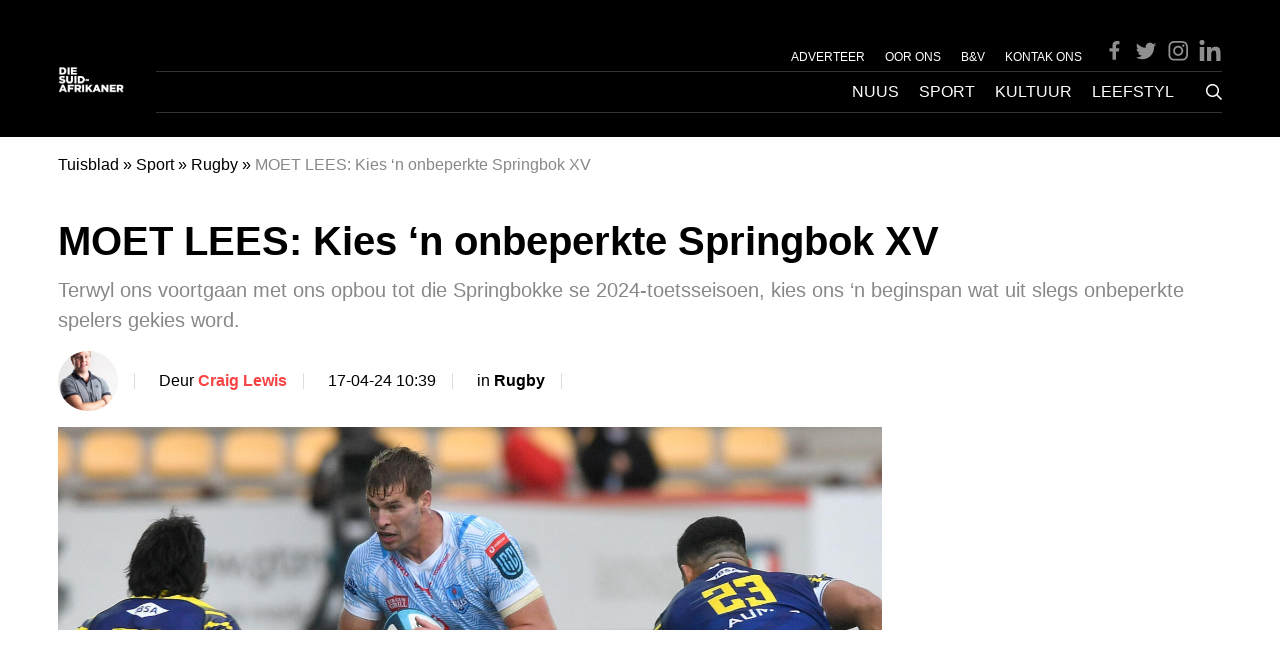

--- FILE ---
content_type: text/html; charset=UTF-8
request_url: https://diesuid-afrikaner.com/sport/rugby/kies-die-onbeperkte-springbok-xv/
body_size: 25342
content:
<!DOCTYPE html>
<html lang="af-za">

<head>
  <meta charset="UTF-8">
  <meta name="viewport" content="width=device-width, initial-scale=1">

  <link rel="profile" href="http://gmpg.org/xfn/11">
  <link rel="pingback" href="https://diesuid-afrikaner.com/xmlrpc.php">

    <meta property="Suid-Afrikaner:online" content="true" />

			<script type="text/javascript">
			window._taboola = window._taboola || [];
			_taboola.push({article:'auto'});
			!function (e, f, u, i) {
				if (!document.getElementById(i)){
				e.async = 1;
				e.src = u;
				e.id = i;
				f.parentNode.insertBefore(e, f);
				}
			}(document.createElement('script'),
			document.getElementsByTagName('script')[0],
			'//cdn.taboola.com/libtrc/bluesky-diesuid-afrikaner/loader.js',
			'tb_loader_script');
			if(window.performance && typeof window.performance.mark == 'function')
				{window.performance.mark('tbl_ic');}
		</script>
	
  <!-- Manifest added by SuperPWA - Progressive Web Apps Plugin For WordPress -->
<link rel="manifest" href="/superpwa-manifest.json">
<link rel="prefetch" href="/superpwa-manifest.json">
<meta name="theme-color" content="#ffffff">
<!-- / SuperPWA.com -->
<meta name='robots' content='index, follow, max-image-preview:large, max-snippet:-1, max-video-preview:-1' />
	<style>img:is([sizes="auto" i], [sizes^="auto," i]) { contain-intrinsic-size: 3000px 1500px }</style>
	<link rel="alternate" hreflang="af-za" href="https://diesuid-afrikaner.com/sport/rugby/kies-die-onbeperkte-springbok-xv/" />
<link rel="alternate" hreflang="x-default" href="https://diesuid-afrikaner.com/sport/rugby/kies-die-onbeperkte-springbok-xv/" />

	<!-- This site is optimized with the Yoast SEO plugin v20.3 - https://yoast.com/wordpress/plugins/seo/ -->
	<title>Ons kies die Springbokke se beginspan uit onbeperkte jong spelers</title>
	<meta name="description" content="Ons bou op tot die Springbokke se 2024-toetsseisoen, kies ons &#039;n beginspan wat uit slegs onbeperkte spelers gekies word." />
	<link rel="canonical" href="https://diesuid-afrikaner.com/sport/rugby/kies-die-onbeperkte-springbok-xv/" />
	<meta property="og:locale" content="af_ZA" />
	<meta property="og:type" content="article" />
	<meta property="og:title" content="Ons kies die Springbokke se beginspan uit onbeperkte jong spelers" />
	<meta property="og:description" content="Ons bou op tot die Springbokke se 2024-toetsseisoen, kies ons &#039;n beginspan wat uit slegs onbeperkte spelers gekies word." />
	<meta property="og:url" content="https://diesuid-afrikaner.com/sport/rugby/kies-die-onbeperkte-springbok-xv/" />
	<meta property="og:site_name" content="Die Suid-Afrikaner" />
	<meta property="article:author" content="https://web.facebook.com/craig.lewis.9041" />
	<meta property="article:published_time" content="2024-04-17T08:18:48+00:00" />
	<meta property="article:modified_time" content="2024-04-17T08:39:27+00:00" />
	<meta property="og:image" content="https://diesuid-afrikaner.com/wp-content/uploads/2024/04/Cameron-Hanekom-Jake-White-Bulls.jpg" />
	<meta property="og:image:width" content="1920" />
	<meta property="og:image:height" content="1080" />
	<meta property="og:image:type" content="image/jpeg" />
	<meta name="author" content="Craig Lewis" />
	<meta name="twitter:card" content="summary_large_image" />
	<meta name="twitter:creator" content="@craigolewis" />
	<meta name="twitter:label1" content="Written by" />
	<meta name="twitter:data1" content="Craig Lewis" />
	<meta name="twitter:label2" content="Est. reading time" />
	<meta name="twitter:data2" content="3 minutes" />
	<script type="application/ld+json" class="yoast-schema-graph">{"@context":"https://schema.org","@graph":[{"@type":"WebPage","@id":"https://diesuid-afrikaner.com/sport/rugby/kies-die-onbeperkte-springbok-xv/","url":"https://diesuid-afrikaner.com/sport/rugby/kies-die-onbeperkte-springbok-xv/","name":"Ons kies die Springbokke se beginspan uit onbeperkte jong spelers","isPartOf":{"@id":"https://diesuid-afrikaner.com/#website"},"primaryImageOfPage":{"@id":"https://diesuid-afrikaner.com/sport/rugby/kies-die-onbeperkte-springbok-xv/#primaryimage"},"image":{"@id":"https://diesuid-afrikaner.com/sport/rugby/kies-die-onbeperkte-springbok-xv/#primaryimage"},"thumbnailUrl":"https://diesuid-afrikaner.com/wp-content/uploads/2024/04/Cameron-Hanekom-Jake-White-Bulls.jpg","datePublished":"2024-04-17T08:18:48+00:00","dateModified":"2024-04-17T08:39:27+00:00","author":{"@id":"https://diesuid-afrikaner.com/#/schema/person/ddf453c47fddab1bbecd0c09a43ca63e"},"description":"Ons bou op tot die Springbokke se 2024-toetsseisoen, kies ons 'n beginspan wat uit slegs onbeperkte spelers gekies word.","breadcrumb":{"@id":"https://diesuid-afrikaner.com/sport/rugby/kies-die-onbeperkte-springbok-xv/#breadcrumb"},"inLanguage":"af-ZA","potentialAction":[{"@type":"ReadAction","target":["https://diesuid-afrikaner.com/sport/rugby/kies-die-onbeperkte-springbok-xv/"]}]},{"@type":"ImageObject","inLanguage":"af-ZA","@id":"https://diesuid-afrikaner.com/sport/rugby/kies-die-onbeperkte-springbok-xv/#primaryimage","url":"https://diesuid-afrikaner.com/wp-content/uploads/2024/04/Cameron-Hanekom-Jake-White-Bulls.jpg","contentUrl":"https://diesuid-afrikaner.com/wp-content/uploads/2024/04/Cameron-Hanekom-Jake-White-Bulls.jpg","width":1920,"height":1080,"caption":"Cameron Hanekom of the Bulls. Foto: Luca Sighinolfi/INPHO/Shutterstock via Backpagepix."},{"@type":"BreadcrumbList","@id":"https://diesuid-afrikaner.com/sport/rugby/kies-die-onbeperkte-springbok-xv/#breadcrumb","itemListElement":[{"@type":"ListItem","position":1,"name":"Tuisblad","item":"https://diesuid-afrikaner.com/"},{"@type":"ListItem","position":2,"name":"Sport","item":"https://diesuid-afrikaner.com/sport/"},{"@type":"ListItem","position":3,"name":"Rugby","item":"https://diesuid-afrikaner.com/sport/rugby/"},{"@type":"ListItem","position":4,"name":"MOET LEES: Kies &#8216;n onbeperkte Springbok XV"}]},{"@type":"WebSite","@id":"https://diesuid-afrikaner.com/#website","url":"https://diesuid-afrikaner.com/","name":"Die Suid-Afrikaner","description":"","potentialAction":[{"@type":"SearchAction","target":{"@type":"EntryPoint","urlTemplate":"https://diesuid-afrikaner.com/?s={search_term_string}"},"query-input":"required name=search_term_string"}],"inLanguage":"af-ZA"},{"@type":"Person","@id":"https://diesuid-afrikaner.com/#/schema/person/ddf453c47fddab1bbecd0c09a43ca63e","name":"Craig Lewis","image":{"@type":"ImageObject","inLanguage":"af-ZA","@id":"https://diesuid-afrikaner.com/#/schema/person/image/","url":"https://diesuid-afrikaner.com/wp-content/uploads/2023/06/Craig-96x96.png","contentUrl":"https://diesuid-afrikaner.com/wp-content/uploads/2023/06/Craig-96x96.png","caption":"Craig Lewis"},"description":"Craig Lewis is 'n sportjoernalis en redakteur met meer as 10 jaar ondervinding. Sy mees onlangse pos was as Groepsportredakteur by Highbury Media, waar hy vir 3 jaar die redakteur van SA Rugby-tydskrif was. Craig het sy loopbaan in Durban begin waar hy vir etlike jare in die sportafdeling by Independent Newspapers gewerk het voordat hy in 2015 na die Moederstad getrek het. Hy is 'n ywerige reisiger wat al meer as 25 lande besoek het en het ook onlangs gholf as 'n stokperdjie aangeneem - wat natuurlik iets is waaraan hy nog konstant werk.","sameAs":["https://muckrack.com/craig-lewis-14","https://web.facebook.com/craig.lewis.9041","in/craig-lewis-5199791b3/","https://twitter.com/craigolewis"],"url":"https://diesuid-afrikaner.com/author/craig-lewis/"}]}</script>
	<!-- / Yoast SEO plugin. -->


<link rel='dns-prefetch' href='//www.googletagmanager.com' />
<link rel='dns-prefetch' href='//securepubads.g.doubleclick.net' />
<link rel="alternate" type="application/rss+xml" title="Die Suid-Afrikaner &raquo; Feed" href="https://diesuid-afrikaner.com/feed/" />
<link rel="alternate" type="application/rss+xml" title="Die Suid-Afrikaner &raquo; Comments Feed" href="https://diesuid-afrikaner.com/comments/feed/" />
<link rel='stylesheet' id='wp-block-library-css' href='https://diesuid-afrikaner.com/wp-includes/css/dist/block-library/style.min.css?ver=6.8.3' type='text/css' media='all' />
<style id='classic-theme-styles-inline-css' type='text/css'>
/*! This file is auto-generated */
.wp-block-button__link{color:#fff;background-color:#32373c;border-radius:9999px;box-shadow:none;text-decoration:none;padding:calc(.667em + 2px) calc(1.333em + 2px);font-size:1.125em}.wp-block-file__button{background:#32373c;color:#fff;text-decoration:none}
</style>
<style id='global-styles-inline-css' type='text/css'>
:root{--wp--preset--aspect-ratio--square: 1;--wp--preset--aspect-ratio--4-3: 4/3;--wp--preset--aspect-ratio--3-4: 3/4;--wp--preset--aspect-ratio--3-2: 3/2;--wp--preset--aspect-ratio--2-3: 2/3;--wp--preset--aspect-ratio--16-9: 16/9;--wp--preset--aspect-ratio--9-16: 9/16;--wp--preset--color--black: #000000;--wp--preset--color--cyan-bluish-gray: #abb8c3;--wp--preset--color--white: #ffffff;--wp--preset--color--pale-pink: #f78da7;--wp--preset--color--vivid-red: #cf2e2e;--wp--preset--color--luminous-vivid-orange: #ff6900;--wp--preset--color--luminous-vivid-amber: #fcb900;--wp--preset--color--light-green-cyan: #7bdcb5;--wp--preset--color--vivid-green-cyan: #00d084;--wp--preset--color--pale-cyan-blue: #8ed1fc;--wp--preset--color--vivid-cyan-blue: #0693e3;--wp--preset--color--vivid-purple: #9b51e0;--wp--preset--gradient--vivid-cyan-blue-to-vivid-purple: linear-gradient(135deg,rgba(6,147,227,1) 0%,rgb(155,81,224) 100%);--wp--preset--gradient--light-green-cyan-to-vivid-green-cyan: linear-gradient(135deg,rgb(122,220,180) 0%,rgb(0,208,130) 100%);--wp--preset--gradient--luminous-vivid-amber-to-luminous-vivid-orange: linear-gradient(135deg,rgba(252,185,0,1) 0%,rgba(255,105,0,1) 100%);--wp--preset--gradient--luminous-vivid-orange-to-vivid-red: linear-gradient(135deg,rgba(255,105,0,1) 0%,rgb(207,46,46) 100%);--wp--preset--gradient--very-light-gray-to-cyan-bluish-gray: linear-gradient(135deg,rgb(238,238,238) 0%,rgb(169,184,195) 100%);--wp--preset--gradient--cool-to-warm-spectrum: linear-gradient(135deg,rgb(74,234,220) 0%,rgb(151,120,209) 20%,rgb(207,42,186) 40%,rgb(238,44,130) 60%,rgb(251,105,98) 80%,rgb(254,248,76) 100%);--wp--preset--gradient--blush-light-purple: linear-gradient(135deg,rgb(255,206,236) 0%,rgb(152,150,240) 100%);--wp--preset--gradient--blush-bordeaux: linear-gradient(135deg,rgb(254,205,165) 0%,rgb(254,45,45) 50%,rgb(107,0,62) 100%);--wp--preset--gradient--luminous-dusk: linear-gradient(135deg,rgb(255,203,112) 0%,rgb(199,81,192) 50%,rgb(65,88,208) 100%);--wp--preset--gradient--pale-ocean: linear-gradient(135deg,rgb(255,245,203) 0%,rgb(182,227,212) 50%,rgb(51,167,181) 100%);--wp--preset--gradient--electric-grass: linear-gradient(135deg,rgb(202,248,128) 0%,rgb(113,206,126) 100%);--wp--preset--gradient--midnight: linear-gradient(135deg,rgb(2,3,129) 0%,rgb(40,116,252) 100%);--wp--preset--font-size--small: 13px;--wp--preset--font-size--medium: 20px;--wp--preset--font-size--large: 36px;--wp--preset--font-size--x-large: 42px;--wp--preset--spacing--20: 0.44rem;--wp--preset--spacing--30: 0.67rem;--wp--preset--spacing--40: 1rem;--wp--preset--spacing--50: 1.5rem;--wp--preset--spacing--60: 2.25rem;--wp--preset--spacing--70: 3.38rem;--wp--preset--spacing--80: 5.06rem;--wp--preset--shadow--natural: 6px 6px 9px rgba(0, 0, 0, 0.2);--wp--preset--shadow--deep: 12px 12px 50px rgba(0, 0, 0, 0.4);--wp--preset--shadow--sharp: 6px 6px 0px rgba(0, 0, 0, 0.2);--wp--preset--shadow--outlined: 6px 6px 0px -3px rgba(255, 255, 255, 1), 6px 6px rgba(0, 0, 0, 1);--wp--preset--shadow--crisp: 6px 6px 0px rgba(0, 0, 0, 1);}:where(.is-layout-flex){gap: 0.5em;}:where(.is-layout-grid){gap: 0.5em;}body .is-layout-flex{display: flex;}.is-layout-flex{flex-wrap: wrap;align-items: center;}.is-layout-flex > :is(*, div){margin: 0;}body .is-layout-grid{display: grid;}.is-layout-grid > :is(*, div){margin: 0;}:where(.wp-block-columns.is-layout-flex){gap: 2em;}:where(.wp-block-columns.is-layout-grid){gap: 2em;}:where(.wp-block-post-template.is-layout-flex){gap: 1.25em;}:where(.wp-block-post-template.is-layout-grid){gap: 1.25em;}.has-black-color{color: var(--wp--preset--color--black) !important;}.has-cyan-bluish-gray-color{color: var(--wp--preset--color--cyan-bluish-gray) !important;}.has-white-color{color: var(--wp--preset--color--white) !important;}.has-pale-pink-color{color: var(--wp--preset--color--pale-pink) !important;}.has-vivid-red-color{color: var(--wp--preset--color--vivid-red) !important;}.has-luminous-vivid-orange-color{color: var(--wp--preset--color--luminous-vivid-orange) !important;}.has-luminous-vivid-amber-color{color: var(--wp--preset--color--luminous-vivid-amber) !important;}.has-light-green-cyan-color{color: var(--wp--preset--color--light-green-cyan) !important;}.has-vivid-green-cyan-color{color: var(--wp--preset--color--vivid-green-cyan) !important;}.has-pale-cyan-blue-color{color: var(--wp--preset--color--pale-cyan-blue) !important;}.has-vivid-cyan-blue-color{color: var(--wp--preset--color--vivid-cyan-blue) !important;}.has-vivid-purple-color{color: var(--wp--preset--color--vivid-purple) !important;}.has-black-background-color{background-color: var(--wp--preset--color--black) !important;}.has-cyan-bluish-gray-background-color{background-color: var(--wp--preset--color--cyan-bluish-gray) !important;}.has-white-background-color{background-color: var(--wp--preset--color--white) !important;}.has-pale-pink-background-color{background-color: var(--wp--preset--color--pale-pink) !important;}.has-vivid-red-background-color{background-color: var(--wp--preset--color--vivid-red) !important;}.has-luminous-vivid-orange-background-color{background-color: var(--wp--preset--color--luminous-vivid-orange) !important;}.has-luminous-vivid-amber-background-color{background-color: var(--wp--preset--color--luminous-vivid-amber) !important;}.has-light-green-cyan-background-color{background-color: var(--wp--preset--color--light-green-cyan) !important;}.has-vivid-green-cyan-background-color{background-color: var(--wp--preset--color--vivid-green-cyan) !important;}.has-pale-cyan-blue-background-color{background-color: var(--wp--preset--color--pale-cyan-blue) !important;}.has-vivid-cyan-blue-background-color{background-color: var(--wp--preset--color--vivid-cyan-blue) !important;}.has-vivid-purple-background-color{background-color: var(--wp--preset--color--vivid-purple) !important;}.has-black-border-color{border-color: var(--wp--preset--color--black) !important;}.has-cyan-bluish-gray-border-color{border-color: var(--wp--preset--color--cyan-bluish-gray) !important;}.has-white-border-color{border-color: var(--wp--preset--color--white) !important;}.has-pale-pink-border-color{border-color: var(--wp--preset--color--pale-pink) !important;}.has-vivid-red-border-color{border-color: var(--wp--preset--color--vivid-red) !important;}.has-luminous-vivid-orange-border-color{border-color: var(--wp--preset--color--luminous-vivid-orange) !important;}.has-luminous-vivid-amber-border-color{border-color: var(--wp--preset--color--luminous-vivid-amber) !important;}.has-light-green-cyan-border-color{border-color: var(--wp--preset--color--light-green-cyan) !important;}.has-vivid-green-cyan-border-color{border-color: var(--wp--preset--color--vivid-green-cyan) !important;}.has-pale-cyan-blue-border-color{border-color: var(--wp--preset--color--pale-cyan-blue) !important;}.has-vivid-cyan-blue-border-color{border-color: var(--wp--preset--color--vivid-cyan-blue) !important;}.has-vivid-purple-border-color{border-color: var(--wp--preset--color--vivid-purple) !important;}.has-vivid-cyan-blue-to-vivid-purple-gradient-background{background: var(--wp--preset--gradient--vivid-cyan-blue-to-vivid-purple) !important;}.has-light-green-cyan-to-vivid-green-cyan-gradient-background{background: var(--wp--preset--gradient--light-green-cyan-to-vivid-green-cyan) !important;}.has-luminous-vivid-amber-to-luminous-vivid-orange-gradient-background{background: var(--wp--preset--gradient--luminous-vivid-amber-to-luminous-vivid-orange) !important;}.has-luminous-vivid-orange-to-vivid-red-gradient-background{background: var(--wp--preset--gradient--luminous-vivid-orange-to-vivid-red) !important;}.has-very-light-gray-to-cyan-bluish-gray-gradient-background{background: var(--wp--preset--gradient--very-light-gray-to-cyan-bluish-gray) !important;}.has-cool-to-warm-spectrum-gradient-background{background: var(--wp--preset--gradient--cool-to-warm-spectrum) !important;}.has-blush-light-purple-gradient-background{background: var(--wp--preset--gradient--blush-light-purple) !important;}.has-blush-bordeaux-gradient-background{background: var(--wp--preset--gradient--blush-bordeaux) !important;}.has-luminous-dusk-gradient-background{background: var(--wp--preset--gradient--luminous-dusk) !important;}.has-pale-ocean-gradient-background{background: var(--wp--preset--gradient--pale-ocean) !important;}.has-electric-grass-gradient-background{background: var(--wp--preset--gradient--electric-grass) !important;}.has-midnight-gradient-background{background: var(--wp--preset--gradient--midnight) !important;}.has-small-font-size{font-size: var(--wp--preset--font-size--small) !important;}.has-medium-font-size{font-size: var(--wp--preset--font-size--medium) !important;}.has-large-font-size{font-size: var(--wp--preset--font-size--large) !important;}.has-x-large-font-size{font-size: var(--wp--preset--font-size--x-large) !important;}
:where(.wp-block-post-template.is-layout-flex){gap: 1.25em;}:where(.wp-block-post-template.is-layout-grid){gap: 1.25em;}
:where(.wp-block-columns.is-layout-flex){gap: 2em;}:where(.wp-block-columns.is-layout-grid){gap: 2em;}
:root :where(.wp-block-pullquote){font-size: 1.5em;line-height: 1.6;}
</style>
<link rel='stylesheet' id='wpml-blocks-css' href='https://diesuid-afrikaner.com/wp-content/plugins/sitepress-multilingual-cms/dist/css/blocks/styles.css?ver=4.6.12' type='text/css' media='all' />
<link rel='stylesheet' id='wpml-legacy-horizontal-list-0-css' href='https://diesuid-afrikaner.com/wp-content/plugins/sitepress-multilingual-cms/templates/language-switchers/legacy-list-horizontal/style.min.css?ver=1' type='text/css' media='all' />
<style id='wpml-legacy-horizontal-list-0-inline-css' type='text/css'>
.wpml-ls-statics-footer a, .wpml-ls-statics-footer .wpml-ls-sub-menu a, .wpml-ls-statics-footer .wpml-ls-sub-menu a:link, .wpml-ls-statics-footer li:not(.wpml-ls-current-language) .wpml-ls-link, .wpml-ls-statics-footer li:not(.wpml-ls-current-language) .wpml-ls-link:link {color:#444444;background-color:#ffffff;}.wpml-ls-statics-footer a, .wpml-ls-statics-footer .wpml-ls-sub-menu a:hover,.wpml-ls-statics-footer .wpml-ls-sub-menu a:focus, .wpml-ls-statics-footer .wpml-ls-sub-menu a:link:hover, .wpml-ls-statics-footer .wpml-ls-sub-menu a:link:focus {color:#000000;background-color:#eeeeee;}.wpml-ls-statics-footer .wpml-ls-current-language > a {color:#444444;background-color:#ffffff;}.wpml-ls-statics-footer .wpml-ls-current-language:hover>a, .wpml-ls-statics-footer .wpml-ls-current-language>a:focus {color:#000000;background-color:#eeeeee;}
</style>
<link rel='stylesheet' id='theme_stylesheet-css' href='https://diesuid-afrikaner.com/wp-content/themes/tsa-new/assets/dist/css/single.1731070529876.min.css?ver=6.8.3' type='text/css' media='all' />
<script type="text/javascript" id="wpml-cookie-js-extra">
/* <![CDATA[ */
var wpml_cookies = {"wp-wpml_current_language":{"value":"af-za","expires":1,"path":"\/"}};
var wpml_cookies = {"wp-wpml_current_language":{"value":"af-za","expires":1,"path":"\/"}};
/* ]]> */
</script>
<script type="text/javascript" src="https://diesuid-afrikaner.com/wp-content/plugins/sitepress-multilingual-cms/res/js/cookies/language-cookie.js?ver=4.6.12" id="wpml-cookie-js" defer="defer" data-wp-strategy="defer"></script>
<script type="text/javascript" src="https://diesuid-afrikaner.com/wp-content/themes/tsa-new/assets/dist/scripts/bundle.1731070529968.min.js?ver=6.8.3" id="theme_scripts-js"></script>
<script src="https://www.googletagmanager.com/gtag/js?id=G-1KXLGWBNWW&ver=6.8.3" defer="defer" type="text/javascript"></script>
<script type="text/javascript" id="ga-main-js-extra">
/* <![CDATA[ */
var dx_ga = {"ga_id":"G-1KXLGWBNWW","custom_event_name":"post_view","params":{"post_view":{"author":"Craig Lewis","tags":["Featured","GDsrfrun","Rugby","Springbokke","Suid-Afrika"],"categories":["sport","rugby","rugby0"],"page_path":"\/sport\/rugby\/kies-die-onbeperkte-springbok-xv\/"},"author_details":{"Author":"Craig Lewis","Article_name":"MOET LEES: Kies \u2018n onbeperkte Springbok XV","category":"rugby","article_tag":["Featured","GDsrfrun","Rugby","Springbokke","Suid-Afrika"]}}};
/* ]]> */
</script>
<script src="https://diesuid-afrikaner.com/wp-content/plugins/dx-integrations/assets/dist/scripts/ga.js?ver=230606-122518" defer="defer" type="text/javascript"></script>
<script src="https://securepubads.g.doubleclick.net/tag/js/gpt.js?ver=6.8.3" defer="defer" type="text/javascript"></script>
<script type="text/javascript" id="ads-main-js-extra">
/* <![CDATA[ */
var dx_ads = {"quantcast_id":"Pe4LHnrfqvAUn","targeting":{"tags":["featured-3","gdsrfrun","rugby","springbokke","suid-afrika"],"category":["sport","rugby","rugby0"]}};
/* ]]> */
</script>
<script src="https://diesuid-afrikaner.com/wp-content/plugins/dx-integrations/assets/dist/scripts/ads.js?ver=250110-123335" defer="defer" type="text/javascript"></script>
<link rel="https://api.w.org/" href="https://diesuid-afrikaner.com/wp-json/" /><link rel="alternate" title="JSON" type="application/json" href="https://diesuid-afrikaner.com/wp-json/wp/v2/posts/1460268" /><link rel="EditURI" type="application/rsd+xml" title="RSD" href="https://diesuid-afrikaner.com/xmlrpc.php?rsd" />
<meta name="generator" content="WordPress 6.8.3" />
<link rel='shortlink' href='https://diesuid-afrikaner.com/?p=1460268' />
<link rel="alternate" title="oEmbed (JSON)" type="application/json+oembed" href="https://diesuid-afrikaner.com/wp-json/oembed/1.0/embed?url=https%3A%2F%2Fdiesuid-afrikaner.com%2Fsport%2Frugby%2Fkies-die-onbeperkte-springbok-xv%2F" />
<link rel="alternate" title="oEmbed (XML)" type="text/xml+oembed" href="https://diesuid-afrikaner.com/wp-json/oembed/1.0/embed?url=https%3A%2F%2Fdiesuid-afrikaner.com%2Fsport%2Frugby%2Fkies-die-onbeperkte-springbok-xv%2F&#038;format=xml" />
<meta name="generator" content="WPML ver:4.6.12 stt:66,1;" />
		<link rel="preconnect" href="//www.googletagmanager.com/">
		<link rel="preconnect" href="//s3.amazonaws.com/">
		<link rel="preconnect" href="//play.ht/">
		<link rel="preconnect" href="//static.play.ht/">
		<link rel="preconnect" href="//a.play.ht/">
		<link rel="preconnect" href="//media.play.ht/">
		<link rel="dns-prefetch" href="//www.googletagmanager.com/">
		<link rel="dns-prefetch" href="//s3.amazonaws.com/">
		<link rel="dns-prefetch" href="//play.ht/">
		<link rel="dns-prefetch" href="//static.play.ht/">
		<link rel="dns-prefetch" href="//a.play.ht/">
		<link rel="dns-prefetch" href="//media.play.ht/">
		<link rel="icon" href="https://diesuid-afrikaner.com/wp-content/uploads/2023/01/cropped-dsa-32x32.png" sizes="32x32" />
<link rel="icon" href="https://diesuid-afrikaner.com/wp-content/uploads/2023/01/cropped-dsa-192x192.png" sizes="192x192" />
<link rel="apple-touch-icon" href="https://diesuid-afrikaner.com/wp-content/uploads/2023/01/cropped-dsa-180x180.png" />
<meta name="msapplication-TileImage" content="https://diesuid-afrikaner.com/wp-content/uploads/2023/01/cropped-dsa-270x270.png" />
</head>

<body class="wp-singular post-template-default single single-post postid-1460268 single-format-standard wp-theme-tsa-new">
    <div id="page" class="site">
    <a class="skip-link screen-reader-text" href="#content">Skip to content</a>

    <!-- #site-header -->
    <header id="masthead" class="site-header">
      <div class="container">
        <div class="ad-wrapper ad-wrapper--header">
  <div class="ad" id="ad_placement_top_leaderboard" data-placement="ad_placement_top_leaderboard"></div>
</div>        <div class="navigation-wrapper">
          <span class="mobile-search" on="tap:AMP.setState({mobileSearchVisible: !mobileSearchVisible})">
            <svg width="16" height="16" viewBox="0 0 16 16" fill="none" xmlns="http://www.w3.org/2000/svg">
              <path d="M15.875 14.6562C16.0625 14.8229 16.0625 15 15.875 15.1875L15.1875 15.875C15 16.0625 14.8229 16.0625 14.6562 15.875L10.875 12.0938C10.7917 12.0104 10.75 11.9271 10.75 11.8438V11.4062C9.52083 12.4688 8.10417 13 6.5 13C4.70833 13 3.17708 12.3646 1.90625 11.0938C0.635417 9.82292 0 8.29167 0 6.5C0 4.70833 0.635417 3.17708 1.90625 1.90625C3.17708 0.635417 4.70833 0 6.5 0C8.29167 0 9.82292 0.635417 11.0938 1.90625C12.3646 3.17708 13 4.70833 13 6.5C13 8.10417 12.4688 9.52083 11.4062 10.75H11.8438C11.9479 10.75 12.0312 10.7917 12.0938 10.875L15.875 14.6562ZM2.96875 10.0312C3.94792 11.0104 5.125 11.5 6.5 11.5C7.875 11.5 9.05208 11.0104 10.0312 10.0312C11.0104 9.05208 11.5 7.875 11.5 6.5C11.5 5.125 11.0104 3.94792 10.0312 2.96875C9.05208 1.98958 7.875 1.5 6.5 1.5C5.125 1.5 3.94792 1.98958 2.96875 2.96875C1.98958 3.94792 1.5 5.125 1.5 6.5C1.5 7.875 1.98958 9.05208 2.96875 10.0312Z" fill="currentColor"></path>
            </svg>
          </span>
          <a href="https://diesuid-afrikaner.com/" rel="home" class="logo-wrapper">
  <img class="logo" src="https://diesuid-afrikaner.com/wp-content/themes/tsa-new/assets/dist/images/suid-afrikaner.png" />
</a>          <div class="desktop-navigations-wrapper">
            <div class="navbar-wrapper-top">
              <div class="menu-top-container"><ul id="top-menu" class="menu"><li id="menu-item-1418856" class="menu-item menu-item-type-post_type menu-item-object-page menu-item-1418856"><a href="https://diesuid-afrikaner.com/adverteer/">ADVERTEER</a></li>
<li id="menu-item-1418784" class="menu-item menu-item-type-post_type menu-item-object-page menu-item-1418784"><a href="https://diesuid-afrikaner.com/oor-ons/">OOR ONS</a></li>
<li id="menu-item-1418655" class="menu-item menu-item-type-post_type menu-item-object-page menu-item-1418655"><a href="https://diesuid-afrikaner.com/bepalings-en-voorwaardes/">B&#038;V</a></li>
<li id="menu-item-1418785" class="menu-item menu-item-type-post_type menu-item-object-page menu-item-1418785"><a href="https://diesuid-afrikaner.com/kontak-ons/">KONTAK ONS</a></li>
</ul></div>
              <div class="social-icons social-icons--header">
  <a target="_blank" href="https://www.facebook.com/Die-Suid-Afrikaner-108256762192394/" class="social-icon">
    <svg width="24" height="24" viewBox="0 0 8 18" fill="none" xmlns="http://www.w3.org/2000/svg">
      <path fill="none" d="M0 0h24v24H0z"></path>
      <path fill="currentColor" d="M7.62891 8.625L8.01172 6.10938H5.57812V4.46875C5.57812 3.75781 5.90625 3.10156 7 3.10156H8.12109V0.941406C8.12109 0.941406 7.10938 0.75 6.15234 0.75C4.15625 0.75 2.84375 1.98047 2.84375 4.16797V6.10938H0.601562V8.625H2.84375V14.75H5.57812V8.625H7.62891Z"></path>
    </svg>
  </a>
  <a target="_blank" href="https://twitter.com/Suid_Afrikaner" class="social-icon">
    <svg width="24" height="24" viewBox="0 1 24 24" fill="none" xmlns="http://www.w3.org/2000/svg">

      <path fill="none" d="M0 0h24v24H0z"></path>
      <path fill="currentColor" d="M22.162 5.656a8.384 8.384 0 0 1-2.402.658A4.196 4.196 0 0 0 21.6 4c-.82.488-1.719.83-2.656 1.015a4.182 4.182 0 0 0-7.126 3.814 11.874 11.874 0 0 1-8.62-4.37 4.168 4.168 0 0 0-.566 2.103c0 1.45.738 2.731 1.86 3.481a4.168 4.168 0 0 1-1.894-.523v.052a4.185 4.185 0 0 0 3.355 4.101 4.21 4.21 0 0 1-1.89.072A4.185 4.185 0 0 0 7.97 16.65a8.394 8.394 0 0 1-6.191 1.732 11.83 11.83 0 0 0 6.41 1.88c7.693 0 11.9-6.373 11.9-11.9 0-.18-.005-.362-.013-.54a8.496 8.496 0 0 0 2.087-2.165z"></path>
    </svg>
  </a>
  <a target="_blank" href="https://www.instagram.com/diesuidafrikaner/" class="social-icon">
    <svg width="24" height="24" viewBox="0 0 14 15" fill="none" xmlns="http://www.w3.org/2000/svg">
      <path d="M7.125 3.60547C5.375 3.60547 3.98047 5.02734 3.98047 6.75C3.98047 8.5 5.375 9.89453 7.125 9.89453C8.84766 9.89453 10.2695 8.5 10.2695 6.75C10.2695 5.02734 8.84766 3.60547 7.125 3.60547ZM7.125 8.80078C6.00391 8.80078 5.07422 7.89844 5.07422 6.75C5.07422 5.62891 5.97656 4.72656 7.125 4.72656C8.24609 4.72656 9.14844 5.62891 9.14844 6.75C9.14844 7.89844 8.24609 8.80078 7.125 8.80078ZM11.1172 3.49609C11.1172 3.08594 10.7891 2.75781 10.3789 2.75781C9.96875 2.75781 9.64062 3.08594 9.64062 3.49609C9.64062 3.90625 9.96875 4.23438 10.3789 4.23438C10.7891 4.23438 11.1172 3.90625 11.1172 3.49609ZM13.1953 4.23438C13.1406 3.25 12.9219 2.375 12.2109 1.66406C11.5 0.953125 10.625 0.734375 9.64062 0.679688C8.62891 0.625 5.59375 0.625 4.58203 0.679688C3.59766 0.734375 2.75 0.953125 2.01172 1.66406C1.30078 2.375 1.08203 3.25 1.02734 4.23438C0.972656 5.24609 0.972656 8.28125 1.02734 9.29297C1.08203 10.2773 1.30078 11.125 2.01172 11.8633C2.75 12.5742 3.59766 12.793 4.58203 12.8477C5.59375 12.9023 8.62891 12.9023 9.64062 12.8477C10.625 12.793 11.5 12.5742 12.2109 11.8633C12.9219 11.125 13.1406 10.2773 13.1953 9.29297C13.25 8.28125 13.25 5.24609 13.1953 4.23438ZM11.8828 10.3594C11.6914 10.9062 11.2539 11.3164 10.7344 11.5352C9.91406 11.8633 8 11.7812 7.125 11.7812C6.22266 11.7812 4.30859 11.8633 3.51562 11.5352C2.96875 11.3164 2.55859 10.9062 2.33984 10.3594C2.01172 9.56641 2.09375 7.65234 2.09375 6.75C2.09375 5.875 2.01172 3.96094 2.33984 3.14062C2.55859 2.62109 2.96875 2.21094 3.51562 1.99219C4.30859 1.66406 6.22266 1.74609 7.125 1.74609C8 1.74609 9.91406 1.66406 10.7344 1.99219C11.2539 2.18359 11.6641 2.62109 11.8828 3.14062C12.2109 3.96094 12.1289 5.875 12.1289 6.75C12.1289 7.65234 12.2109 9.56641 11.8828 10.3594Z" fill="currentColor"></path>
    </svg>
  </a>
  <!-- <a target="_blank" href="https://youtube.com/c/TheSouthAfrican-tv?sub_confirmation=1" class="social-icon">
    <svg xmlns="http://www.w3.org/2000/svg" viewBox="0 1 24 24" width="24" height="24">
      <path fill="none" d="M0 0h24v24H0z"></path>
      <path fill="currentColor" d="M21.543 6.498C22 8.28 22 12 22 12s0 3.72-.457 5.502c-.254.985-.997 1.76-1.938 2.022C17.896 20 12 20 12 20s-5.893 0-7.605-.476c-.945-.266-1.687-1.04-1.938-2.022C2 15.72 2 12 2 12s0-3.72.457-5.502c.254-.985.997-1.76 1.938-2.022C6.107 4 12 4 12 4s5.896 0 7.605.476c.945.266 1.687 1.04 1.938 2.022zM10 15.5l6-3.5-6-3.5v7z"></path>
    </svg>
  </a> -->
  <a target="_blank" href="https://www.linkedin.com/company/die-suid-afrikaner/" class="social-icon">
    <svg xmlns="http://www.w3.org/2000/svg" viewBox="0 0 448 512">
      <path fill="currentColor" d="M100.28 448H7.4V148.9h92.88zM53.79 108.1C24.09 108.1 0 83.5 0 53.8a53.79 53.79 0 0 1 107.58 0c0 29.7-24.1 54.3-53.79 54.3zM447.9 448h-92.68V302.4c0-34.7-.7-79.2-48.29-79.2-48.29 0-55.69 37.7-55.69 76.7V448h-92.78V148.9h89.08v40.8h1.3c12.4-23.5 42.69-48.3 87.88-48.3 94 0 111.28 61.9 111.28 142.3V448z"></path>
    </svg>
  </a>
  <!-- <a target="_blank" href="https://www.tiktok.com/@the.southafrican" class="social-icon">
    <svg xmlns="http://www.w3.org/2000/svg" viewBox="0 0 448 512">
      <path fill="currentColor" d="M448,209.91a210.06,210.06,0,0,1-122.77-39.25V349.38A162.55,162.55,0,1,1,185,188.31V278.2a74.62,74.62,0,1,0,52.23,71.18V0l88,0a121.18,121.18,0,0,0,1.86,22.17h0A122.18,122.18,0,0,0,381,102.39a121.43,121.43,0,0,0,67,20.14Z"></path>
    </svg>
  </a> -->
  <!-- <a target="_blank" href="https://www.snapchat.com/add/thesanews" class="social-icon">
    <svg xmlns="http://www.w3.org/2000/svg" viewBox="0 0 512 512">
      <path fill="currentColor" d="M496.926,366.6c-3.373-9.176-9.8-14.086-17.112-18.153-1.376-.806-2.641-1.451-3.72-1.947-2.182-1.128-4.414-2.22-6.634-3.373-22.8-12.09-40.609-27.341-52.959-45.42a102.889,102.889,0,0,1-9.089-16.12c-1.054-3.013-1-4.724-.248-6.287a10.221,10.221,0,0,1,2.914-3.038c3.918-2.591,7.96-5.22,10.7-6.993,4.885-3.162,8.754-5.667,11.246-7.44,9.362-6.547,15.909-13.5,20-21.278a42.371,42.371,0,0,0,2.1-35.191c-6.2-16.318-21.613-26.449-40.287-26.449a55.543,55.543,0,0,0-11.718,1.24c-1.029.224-2.059.459-3.063.72.174-11.16-.074-22.94-1.066-34.534-3.522-40.758-17.794-62.123-32.674-79.16A130.167,130.167,0,0,0,332.1,36.443C309.515,23.547,283.91,17,256,17S202.6,23.547,180,36.443a129.735,129.735,0,0,0-33.281,26.783c-14.88,17.038-29.152,38.44-32.673,79.161-.992,11.594-1.24,23.435-1.079,34.533-1-.26-2.021-.5-3.051-.719a55.461,55.461,0,0,0-11.717-1.24c-18.687,0-34.125,10.131-40.3,26.449a42.423,42.423,0,0,0,2.046,35.228c4.105,7.774,10.652,14.731,20.014,21.278,2.48,1.736,6.361,4.24,11.246,7.44,2.641,1.711,6.5,4.216,10.28,6.72a11.054,11.054,0,0,1,3.3,3.311c.794,1.624.818,3.373-.36,6.6a102.02,102.02,0,0,1-8.94,15.785c-12.077,17.669-29.363,32.648-51.434,44.639C32.355,348.608,20.2,352.75,15.069,366.7c-3.868,10.528-1.339,22.506,8.494,32.6a49.137,49.137,0,0,0,12.4,9.387,134.337,134.337,0,0,0,30.342,12.139,20.024,20.024,0,0,1,6.126,2.741c3.583,3.137,3.075,7.861,7.849,14.78a34.468,34.468,0,0,0,8.977,9.127c10.019,6.919,21.278,7.353,33.207,7.811,10.776.41,22.989.881,36.939,5.481,5.778,1.91,11.78,5.605,18.736,9.92C194.842,480.951,217.707,495,255.973,495s61.292-14.123,78.118-24.428c6.907-4.24,12.872-7.9,18.489-9.758,13.949-4.613,26.163-5.072,36.939-5.481,11.928-.459,23.187-.893,33.206-7.812a34.584,34.584,0,0,0,10.218-11.16c3.434-5.84,3.348-9.919,6.572-12.771a18.971,18.971,0,0,1,5.753-2.629A134.893,134.893,0,0,0,476.02,408.71a48.344,48.344,0,0,0,13.019-10.193l.124-.149C498.389,388.5,500.708,376.867,496.926,366.6Zm-34.013,18.277c-20.745,11.458-34.533,10.23-45.259,17.137-9.114,5.865-3.72,18.513-10.342,23.076-8.134,5.617-32.177-.4-63.239,9.858-25.618,8.469-41.961,32.822-88.038,32.822s-62.036-24.3-88.076-32.884c-31-10.255-55.092-4.241-63.239-9.858-6.609-4.563-1.24-17.211-10.341-23.076-10.739-6.907-24.527-5.679-45.26-17.075-13.206-7.291-5.716-11.8-1.314-13.937,75.143-36.381,87.133-92.552,87.666-96.719.645-5.046,1.364-9.014-4.191-14.148-5.369-4.96-29.189-19.7-35.8-24.316-10.937-7.638-15.748-15.264-12.2-24.638,2.48-6.485,8.531-8.928,14.879-8.928a27.643,27.643,0,0,1,5.965.67c12,2.6,23.659,8.617,30.392,10.242a10.749,10.749,0,0,0,2.48.335c3.6,0,4.86-1.811,4.612-5.927-.768-13.132-2.628-38.725-.558-62.644,2.84-32.909,13.442-49.215,26.04-63.636,6.051-6.932,34.484-36.976,88.857-36.976s82.88,29.92,88.931,36.827c12.611,14.421,23.225,30.727,26.04,63.636,2.071,23.919.285,49.525-.558,62.644-.285,4.327,1.017,5.927,4.613,5.927a10.648,10.648,0,0,0,2.48-.335c6.745-1.624,18.4-7.638,30.4-10.242a27.641,27.641,0,0,1,5.964-.67c6.386,0,12.4,2.48,14.88,8.928,3.546,9.374-1.24,17-12.189,24.639-6.609,4.612-30.429,19.343-35.8,24.315-5.568,5.134-4.836,9.1-4.191,14.149.533,4.228,12.511,60.4,87.666,96.718C468.629,373.011,476.119,377.524,462.913,384.877Z"></path>
    </svg>
  </a> -->
  <!-- <a target="_blank" href="https://za.pinterest.com/thesouthafrican/_created/" class="social-icon">
    <svg xmlns="http://www.w3.org/2000/svg" fill="currentColor" viewBox="0 0 496 512">
      <path fill="currentColor" d="M496 256c0 137-111 248-248 248-25.6 0-50.2-3.9-73.4-11.1 10.1-16.5 25.2-43.5 30.8-65 3-11.6 15.4-59 15.4-59 8.1 15.4 31.7 28.5 56.8 28.5 74.8 0 128.7-68.8 128.7-154.3 0-81.9-66.9-143.2-152.9-143.2-107 0-163.9 71.8-163.9 150.1 0 36.4 19.4 81.7 50.3 96.1 4.7 2.2 7.2 1.2 8.3-3.3.8-3.4 5-20.3 6.9-28.1.6-2.5.3-4.7-1.7-7.1-10.1-12.5-18.3-35.3-18.3-56.6 0-54.7 41.4-107.6 112-107.6 60.9 0 103.6 41.5 103.6 100.9 0 67.1-33.9 113.6-78 113.6-24.3 0-42.6-20.1-36.7-44.8 7-29.5 20.5-61.3 20.5-82.6 0-19-10.2-34.9-31.4-34.9-24.9 0-44.9 25.7-44.9 60.2 0 22 7.4 36.8 7.4 36.8s-24.5 103.8-29 123.2c-5 21.4-3 51.6-.9 71.2C65.4 450.9 0 361.1 0 256 0 119 111 8 248 8s248 111 248 248z"></path>
    </svg>
  </a> -->
  <!-- <a target="_blank" href="https://flipboard.com/@thesouthafrica" class="social-icon">
    <svg xmlns="http://www.w3.org/2000/svg" viewBox="0 0 448 512">
      <path fill="currentColor" d="M0 32v448h448V32H0zm358.4 179.2h-89.6v89.6h-89.6v89.6H89.6V121.6h268.8v89.6z"></path>
    </svg>
  </a> -->
  <!-- <a target="_blank" href="https://t.me/thesouthafrican" class="social-icon">
    <svg xmlns="http://www.w3.org/2000/svg" viewBox="0 0 496 512">
      <path fill="currentColor" d="M248,8C111.033,8,0,119.033,0,256S111.033,504,248,504,496,392.967,496,256,384.967,8,248,8ZM362.952,176.66c-3.732,39.215-19.881,134.378-28.1,178.3-3.476,18.584-10.322,24.816-16.948,25.425-14.4,1.326-25.338-9.517-39.287-18.661-21.827-14.308-34.158-23.215-55.346-37.177-24.485-16.135-8.612-25,5.342-39.5,3.652-3.793,67.107-61.51,68.335-66.746.153-.655.3-3.1-1.154-4.384s-3.59-.849-5.135-.5q-3.283.746-104.608,69.142-14.845,10.194-26.894,9.934c-8.855-.191-25.888-5.006-38.551-9.123-15.531-5.048-27.875-7.717-26.8-16.291q.84-6.7,18.45-13.7,108.446-47.248,144.628-62.3c68.872-28.647,83.183-33.623,92.511-33.789,2.052-.034,6.639.474,9.61,2.885a10.452,10.452,0,0,1,3.53,6.716A43.765,43.765,0,0,1,362.952,176.66Z"></path>
    </svg>
  </a> -->
</div>            </div>
            <div class="desktop-primary-nav">
              <div class="menu-primary-navigation-container"><ul id="primary-menu" class="menu"><li id="menu-item-1432895" class="menu-item menu-item-type-taxonomy menu-item-object-category menu-item-has-children menu-item-1432895"><a href="https://diesuid-afrikaner.com/nuus/">Nuus</a>
<ul class="sub-menu">
	<li id="menu-item-1432896" class="menu-item menu-item-type-taxonomy menu-item-object-category menu-item-1432896"><a href="https://diesuid-afrikaner.com/nuus/suid-afrika/">Suid-Afrika</a></li>
	<li id="menu-item-1432897" class="menu-item menu-item-type-taxonomy menu-item-object-category menu-item-1432897"><a href="https://diesuid-afrikaner.com/nuus/wereld/">Wêreld</a></li>
	<li id="menu-item-1432898" class="menu-item menu-item-type-taxonomy menu-item-object-category menu-item-1432898"><a href="https://diesuid-afrikaner.com/nuus/weer/">Weer</a></li>
	<li id="menu-item-1432899" class="menu-item menu-item-type-taxonomy menu-item-object-category menu-item-1432899"><a href="https://diesuid-afrikaner.com/nuus/lotto/">Lotto</a></li>
</ul>
</li>
<li id="menu-item-1432900" class="menu-item menu-item-type-taxonomy menu-item-object-category current-post-ancestor menu-item-has-children menu-item-1432900"><a href="https://diesuid-afrikaner.com/sport/">Sport</a>
<ul class="sub-menu">
	<li id="menu-item-1432901" class="menu-item menu-item-type-taxonomy menu-item-object-category menu-item-1432901"><a href="https://diesuid-afrikaner.com/sport/sokker/">Sokker</a></li>
	<li id="menu-item-1432902" class="menu-item menu-item-type-taxonomy menu-item-object-category current-post-ancestor current-menu-parent current-post-parent menu-item-1432902"><a href="https://diesuid-afrikaner.com/sport/rugby/">Rugby</a></li>
	<li id="menu-item-1432903" class="menu-item menu-item-type-taxonomy menu-item-object-category menu-item-1432903"><a href="https://diesuid-afrikaner.com/sport/krieket/">Krieket</a></li>
	<li id="menu-item-1432904" class="menu-item menu-item-type-taxonomy menu-item-object-category menu-item-1432904"><a href="https://diesuid-afrikaner.com/sport/motorsport/">Motorsport</a></li>
	<li id="menu-item-1432905" class="menu-item menu-item-type-taxonomy menu-item-object-category menu-item-1432905"><a href="https://diesuid-afrikaner.com/sport/gholf/">Gholf</a></li>
	<li id="menu-item-1432906" class="menu-item menu-item-type-taxonomy menu-item-object-category menu-item-1432906"><a href="https://diesuid-afrikaner.com/sport/perderesies/">Perderesies</a></li>
	<li id="menu-item-1432907" class="menu-item menu-item-type-taxonomy menu-item-object-category menu-item-1432907"><a href="https://diesuid-afrikaner.com/sport/netbal/">Netbal</a></li>
</ul>
</li>
<li id="menu-item-1432908" class="menu-item menu-item-type-taxonomy menu-item-object-category menu-item-has-children menu-item-1432908"><a href="https://diesuid-afrikaner.com/kultuur/">Kultuur</a>
<ul class="sub-menu">
	<li id="menu-item-1432909" class="menu-item menu-item-type-taxonomy menu-item-object-category menu-item-1432909"><a href="https://diesuid-afrikaner.com/kultuur/vermaak/">Vermaak</a></li>
	<li id="menu-item-1432910" class="menu-item menu-item-type-taxonomy menu-item-object-category menu-item-1432910"><a href="https://diesuid-afrikaner.com/kultuur/tv-en-films/">TV en Films</a></li>
</ul>
</li>
<li id="menu-item-1432911" class="menu-item menu-item-type-taxonomy menu-item-object-category menu-item-has-children menu-item-1432911"><a href="https://diesuid-afrikaner.com/leefstyl/">Leefstyl</a>
<ul class="sub-menu">
	<li id="menu-item-1432912" class="menu-item menu-item-type-taxonomy menu-item-object-category menu-item-1432912"><a href="https://diesuid-afrikaner.com/leefstyl/wiele/">Wiele</a></li>
	<li id="menu-item-1432913" class="menu-item menu-item-type-taxonomy menu-item-object-category menu-item-1432913"><a href="https://diesuid-afrikaner.com/leefstyl/mode-en-skoonheid/">Mode en Skoonheid</a></li>
	<li id="menu-item-1432914" class="menu-item menu-item-type-taxonomy menu-item-object-category menu-item-1432914"><a href="https://diesuid-afrikaner.com/leefstyl/bekendes/">Bekendes</a></li>
	<li id="menu-item-1432915" class="menu-item menu-item-type-taxonomy menu-item-object-category menu-item-1432915"><a href="https://diesuid-afrikaner.com/leefstyl/kos-en-drank/">Kos en Drank</a></li>
	<li id="menu-item-1432916" class="menu-item menu-item-type-taxonomy menu-item-object-category menu-item-1432916"><a href="https://diesuid-afrikaner.com/leefstyl/sterretekens/">Sterretekens</a></li>
</ul>
</li>
</ul></div>              <span class="desktop-search">
                <svg width="16" height="16" viewBox="0 0 16 16" fill="none" xmlns="http://www.w3.org/2000/svg">
                  <path d="M15.875 14.6562C16.0625 14.8229 16.0625 15 15.875 15.1875L15.1875 15.875C15 16.0625 14.8229 16.0625 14.6562 15.875L10.875 12.0938C10.7917 12.0104 10.75 11.9271 10.75 11.8438V11.4062C9.52083 12.4688 8.10417 13 6.5 13C4.70833 13 3.17708 12.3646 1.90625 11.0938C0.635417 9.82292 0 8.29167 0 6.5C0 4.70833 0.635417 3.17708 1.90625 1.90625C3.17708 0.635417 4.70833 0 6.5 0C8.29167 0 9.82292 0.635417 11.0938 1.90625C12.3646 3.17708 13 4.70833 13 6.5C13 8.10417 12.4688 9.52083 11.4062 10.75H11.8438C11.9479 10.75 12.0312 10.7917 12.0938 10.875L15.875 14.6562ZM2.96875 10.0312C3.94792 11.0104 5.125 11.5 6.5 11.5C7.875 11.5 9.05208 11.0104 10.0312 10.0312C11.0104 9.05208 11.5 7.875 11.5 6.5C11.5 5.125 11.0104 3.94792 10.0312 2.96875C9.05208 1.98958 7.875 1.5 6.5 1.5C5.125 1.5 3.94792 1.98958 2.96875 2.96875C1.98958 3.94792 1.5 5.125 1.5 6.5C1.5 7.875 1.98958 9.05208 2.96875 10.0312Z" fill="currentColor"></path>
                </svg>
              </span>
              <div class="search-wrapper search-wrapper--absolute-desktop">
                <form role="search" method="get" id="searchform" class="searchform" action="https://diesuid-afrikaner.com/" >
		<label class="screen-reader-text" for="s">Search:</label>
		<input class="search-field" type="text" value="" name="s" id="s" placeholder="Search" />
		<button class="search-submit">
      <svg width="17" height="17" viewBox="0 0 17 17" fill="none" xmlns="http://www.w3.org/2000/svg">
        <path d="M15.875 14.6562C16.0625 14.8229 16.0625 15 15.875 15.1875L15.1875 15.875C15 16.0625 14.8229 16.0625 14.6562 15.875L10.875 12.0938C10.7917 12.0104 10.75 11.9271 10.75 11.8438V11.4062C9.52083 12.4688 8.10417 13 6.5 13C4.70833 13 3.17708 12.3646 1.90625 11.0938C0.635417 9.82292 0 8.29167 0 6.5C0 4.70833 0.635417 3.17708 1.90625 1.90625C3.17708 0.635417 4.70833 0 6.5 0C8.29167 0 9.82292 0.635417 11.0938 1.90625C12.3646 3.17708 13 4.70833 13 6.5C13 8.10417 12.4688 9.52083 11.4062 10.75H11.8438C11.9479 10.75 12.0312 10.7917 12.0938 10.875L15.875 14.6562ZM2.96875 10.0312C3.94792 11.0104 5.125 11.5 6.5 11.5C7.875 11.5 9.05208 11.0104 10.0312 10.0312C11.0104 9.05208 11.5 7.875 11.5 6.5C11.5 5.125 11.0104 3.94792 10.0312 2.96875C9.05208 1.98958 7.875 1.5 6.5 1.5C5.125 1.5 3.94792 1.98958 2.96875 2.96875C1.98958 3.94792 1.5 5.125 1.5 6.5C1.5 7.875 1.98958 9.05208 2.96875 10.0312Z" fill="currentColor"></path>
      </svg>
    </button>
	</form>              </div>
            </div>
          </div>
          <span class="mobile-menu-open" [class]="offcanvasExpanded ? 'mobile-menu-open is-hidden' : 'mobile-menu-open'" on="tap:AMP.setState({offcanvasExpanded: true})">
            <svg width="24" height="24" viewBox="0 0 24 24" fill="none" xmlns="http://www.w3.org/2000/svg">
              <path d="M3 4H21V6H3V4ZM3 11H21V13H3V11ZM3 18H21V20H3V18Z" fill="white"></path>
            </svg>
          </span>
          <span class="mobile-menu-close is-hidden" [class]="offcanvasExpanded ? 'mobile-menu-close' : 'mobile-menu-close is-hidden'" on="tap:AMP.setState({offcanvasExpanded: false})">
            <svg width="24" height="24" viewBox="0 0 24 24" fill="none" xmlns="http://www.w3.org/2000/svg">
              <path d="M12 10.586L16.95 5.63599L18.364 7.04999L13.414 12L18.364 16.95L16.95 18.364L12 13.414L7.04999 18.364L5.63599 16.95L10.586 12L5.63599 7.04999L7.04999 5.63599L12 10.586Z" fill="currentColor"></path>
            </svg>
          </span>
          <div class="offcanvas" [class]="offcanvasExpanded ? 'offcanvas offcanvas--is-visible' : 'offcanvas'">
            <div class="offcanvas__inner">
              <!-- Search -->
              <div class="search-wrapper search-wrapper--has-spacing search-wrapper--is-dark">
                <form role="search" method="get" id="searchform" class="searchform" action="https://diesuid-afrikaner.com/" >
		<label class="screen-reader-text" for="s">Search:</label>
		<input class="search-field" type="text" value="" name="s" id="s" placeholder="Search" />
		<button class="search-submit">
      <svg width="17" height="17" viewBox="0 0 17 17" fill="none" xmlns="http://www.w3.org/2000/svg">
        <path d="M15.875 14.6562C16.0625 14.8229 16.0625 15 15.875 15.1875L15.1875 15.875C15 16.0625 14.8229 16.0625 14.6562 15.875L10.875 12.0938C10.7917 12.0104 10.75 11.9271 10.75 11.8438V11.4062C9.52083 12.4688 8.10417 13 6.5 13C4.70833 13 3.17708 12.3646 1.90625 11.0938C0.635417 9.82292 0 8.29167 0 6.5C0 4.70833 0.635417 3.17708 1.90625 1.90625C3.17708 0.635417 4.70833 0 6.5 0C8.29167 0 9.82292 0.635417 11.0938 1.90625C12.3646 3.17708 13 4.70833 13 6.5C13 8.10417 12.4688 9.52083 11.4062 10.75H11.8438C11.9479 10.75 12.0312 10.7917 12.0938 10.875L15.875 14.6562ZM2.96875 10.0312C3.94792 11.0104 5.125 11.5 6.5 11.5C7.875 11.5 9.05208 11.0104 10.0312 10.0312C11.0104 9.05208 11.5 7.875 11.5 6.5C11.5 5.125 11.0104 3.94792 10.0312 2.96875C9.05208 1.98958 7.875 1.5 6.5 1.5C5.125 1.5 3.94792 1.98958 2.96875 2.96875C1.98958 3.94792 1.5 5.125 1.5 6.5C1.5 7.875 1.98958 9.05208 2.96875 10.0312Z" fill="currentColor"></path>
      </svg>
    </button>
	</form>              </div>
              <!-- Menu -->
              <div class="menu-primary-navigation-container"><ul id="primary-menu" class="menu"><li class=' menu-item menu-item-type-taxonomy menu-item-object-category menu-item-has-children'><a href="https://diesuid-afrikaner.com/nuus/">Nuus</a><span on="tap:AMP.setState({menuItemExpanded1432895: !menuItemExpanded1432895})" class="dropdown-arrow"><svg width="16" height="7" viewBox="0 0 16 7" fill="none" xmlns="http://www.w3.org/2000/svg"><path d="M1 1.5L5 5.5L9 1.5" stroke="white" stroke-width="2" stroke-linecap="round" stroke-linejoin="round"></path></svg></span>

    <ul  class="sub-menu" data-parent-id="1432895" [class]="menuItemExpanded1432895 ? 'sub-menu sub-menu--is-visible' : 'sub-menu'">

    
<li class=' menu-item menu-item-type-taxonomy menu-item-object-category'><a href="https://diesuid-afrikaner.com/nuus/suid-afrika/">Suid-Afrika</a></li>
<li class=' menu-item menu-item-type-taxonomy menu-item-object-category'><a href="https://diesuid-afrikaner.com/nuus/wereld/">Wêreld</a></li>
<li class=' menu-item menu-item-type-taxonomy menu-item-object-category'><a href="https://diesuid-afrikaner.com/nuus/weer/">Weer</a></li>
<li class=' menu-item menu-item-type-taxonomy menu-item-object-category'><a href="https://diesuid-afrikaner.com/nuus/lotto/">Lotto</a></li>
</ul>
</li>
<li class=' menu-item menu-item-type-taxonomy menu-item-object-category current-post-ancestor menu-item-has-children'><a href="https://diesuid-afrikaner.com/sport/">Sport</a><span on="tap:AMP.setState({menuItemExpanded1432900: !menuItemExpanded1432900})" class="dropdown-arrow"><svg width="16" height="7" viewBox="0 0 16 7" fill="none" xmlns="http://www.w3.org/2000/svg"><path d="M1 1.5L5 5.5L9 1.5" stroke="white" stroke-width="2" stroke-linecap="round" stroke-linejoin="round"></path></svg></span>

    <ul  class="sub-menu" data-parent-id="1432900" [class]="menuItemExpanded1432900 ? 'sub-menu sub-menu--is-visible' : 'sub-menu'">

    
<li class=' menu-item menu-item-type-taxonomy menu-item-object-category'><a href="https://diesuid-afrikaner.com/sport/sokker/">Sokker</a></li>
<li class=' menu-item menu-item-type-taxonomy menu-item-object-category current-post-ancestor current-menu-parent current-post-parent'><a href="https://diesuid-afrikaner.com/sport/rugby/">Rugby</a></li>
<li class=' menu-item menu-item-type-taxonomy menu-item-object-category'><a href="https://diesuid-afrikaner.com/sport/krieket/">Krieket</a></li>
<li class=' menu-item menu-item-type-taxonomy menu-item-object-category'><a href="https://diesuid-afrikaner.com/sport/motorsport/">Motorsport</a></li>
<li class=' menu-item menu-item-type-taxonomy menu-item-object-category'><a href="https://diesuid-afrikaner.com/sport/gholf/">Gholf</a></li>
<li class=' menu-item menu-item-type-taxonomy menu-item-object-category'><a href="https://diesuid-afrikaner.com/sport/perderesies/">Perderesies</a></li>
<li class=' menu-item menu-item-type-taxonomy menu-item-object-category'><a href="https://diesuid-afrikaner.com/sport/netbal/">Netbal</a></li>
</ul>
</li>
<li class=' menu-item menu-item-type-taxonomy menu-item-object-category menu-item-has-children'><a href="https://diesuid-afrikaner.com/kultuur/">Kultuur</a><span on="tap:AMP.setState({menuItemExpanded1432908: !menuItemExpanded1432908})" class="dropdown-arrow"><svg width="16" height="7" viewBox="0 0 16 7" fill="none" xmlns="http://www.w3.org/2000/svg"><path d="M1 1.5L5 5.5L9 1.5" stroke="white" stroke-width="2" stroke-linecap="round" stroke-linejoin="round"></path></svg></span>

    <ul  class="sub-menu" data-parent-id="1432908" [class]="menuItemExpanded1432908 ? 'sub-menu sub-menu--is-visible' : 'sub-menu'">

    
<li class=' menu-item menu-item-type-taxonomy menu-item-object-category'><a href="https://diesuid-afrikaner.com/kultuur/vermaak/">Vermaak</a></li>
<li class=' menu-item menu-item-type-taxonomy menu-item-object-category'><a href="https://diesuid-afrikaner.com/kultuur/tv-en-films/">TV en Films</a></li>
</ul>
</li>
<li class=' menu-item menu-item-type-taxonomy menu-item-object-category menu-item-has-children'><a href="https://diesuid-afrikaner.com/leefstyl/">Leefstyl</a><span on="tap:AMP.setState({menuItemExpanded1432911: !menuItemExpanded1432911})" class="dropdown-arrow"><svg width="16" height="7" viewBox="0 0 16 7" fill="none" xmlns="http://www.w3.org/2000/svg"><path d="M1 1.5L5 5.5L9 1.5" stroke="white" stroke-width="2" stroke-linecap="round" stroke-linejoin="round"></path></svg></span>

    <ul  class="sub-menu" data-parent-id="1432911" [class]="menuItemExpanded1432911 ? 'sub-menu sub-menu--is-visible' : 'sub-menu'">

    
<li class=' menu-item menu-item-type-taxonomy menu-item-object-category'><a href="https://diesuid-afrikaner.com/leefstyl/wiele/">Wiele</a></li>
<li class=' menu-item menu-item-type-taxonomy menu-item-object-category'><a href="https://diesuid-afrikaner.com/leefstyl/mode-en-skoonheid/">Mode en Skoonheid</a></li>
<li class=' menu-item menu-item-type-taxonomy menu-item-object-category'><a href="https://diesuid-afrikaner.com/leefstyl/bekendes/">Bekendes</a></li>
<li class=' menu-item menu-item-type-taxonomy menu-item-object-category'><a href="https://diesuid-afrikaner.com/leefstyl/kos-en-drank/">Kos en Drank</a></li>
<li class=' menu-item menu-item-type-taxonomy menu-item-object-category'><a href="https://diesuid-afrikaner.com/leefstyl/sterretekens/">Sterretekens</a></li>
</ul>
</li>
</ul></div>
              <div class="offcanvas__footer">
                <div class="social-icons social-icons--offcanvas">
  <a target="_blank" href="https://www.facebook.com/Die-Suid-Afrikaner-108256762192394/" class="social-icon">
    <svg width="24" height="24" viewBox="0 0 8 18" fill="none" xmlns="http://www.w3.org/2000/svg">
      <path fill="none" d="M0 0h24v24H0z"></path>
      <path fill="currentColor" d="M7.62891 8.625L8.01172 6.10938H5.57812V4.46875C5.57812 3.75781 5.90625 3.10156 7 3.10156H8.12109V0.941406C8.12109 0.941406 7.10938 0.75 6.15234 0.75C4.15625 0.75 2.84375 1.98047 2.84375 4.16797V6.10938H0.601562V8.625H2.84375V14.75H5.57812V8.625H7.62891Z"></path>
    </svg>
  </a>
  <a target="_blank" href="https://twitter.com/Suid_Afrikaner" class="social-icon">
    <svg width="24" height="24" viewBox="0 1 24 24" fill="none" xmlns="http://www.w3.org/2000/svg">

      <path fill="none" d="M0 0h24v24H0z"></path>
      <path fill="currentColor" d="M22.162 5.656a8.384 8.384 0 0 1-2.402.658A4.196 4.196 0 0 0 21.6 4c-.82.488-1.719.83-2.656 1.015a4.182 4.182 0 0 0-7.126 3.814 11.874 11.874 0 0 1-8.62-4.37 4.168 4.168 0 0 0-.566 2.103c0 1.45.738 2.731 1.86 3.481a4.168 4.168 0 0 1-1.894-.523v.052a4.185 4.185 0 0 0 3.355 4.101 4.21 4.21 0 0 1-1.89.072A4.185 4.185 0 0 0 7.97 16.65a8.394 8.394 0 0 1-6.191 1.732 11.83 11.83 0 0 0 6.41 1.88c7.693 0 11.9-6.373 11.9-11.9 0-.18-.005-.362-.013-.54a8.496 8.496 0 0 0 2.087-2.165z"></path>
    </svg>
  </a>
  <a target="_blank" href="https://www.instagram.com/diesuidafrikaner/" class="social-icon">
    <svg width="24" height="24" viewBox="0 0 14 15" fill="none" xmlns="http://www.w3.org/2000/svg">
      <path d="M7.125 3.60547C5.375 3.60547 3.98047 5.02734 3.98047 6.75C3.98047 8.5 5.375 9.89453 7.125 9.89453C8.84766 9.89453 10.2695 8.5 10.2695 6.75C10.2695 5.02734 8.84766 3.60547 7.125 3.60547ZM7.125 8.80078C6.00391 8.80078 5.07422 7.89844 5.07422 6.75C5.07422 5.62891 5.97656 4.72656 7.125 4.72656C8.24609 4.72656 9.14844 5.62891 9.14844 6.75C9.14844 7.89844 8.24609 8.80078 7.125 8.80078ZM11.1172 3.49609C11.1172 3.08594 10.7891 2.75781 10.3789 2.75781C9.96875 2.75781 9.64062 3.08594 9.64062 3.49609C9.64062 3.90625 9.96875 4.23438 10.3789 4.23438C10.7891 4.23438 11.1172 3.90625 11.1172 3.49609ZM13.1953 4.23438C13.1406 3.25 12.9219 2.375 12.2109 1.66406C11.5 0.953125 10.625 0.734375 9.64062 0.679688C8.62891 0.625 5.59375 0.625 4.58203 0.679688C3.59766 0.734375 2.75 0.953125 2.01172 1.66406C1.30078 2.375 1.08203 3.25 1.02734 4.23438C0.972656 5.24609 0.972656 8.28125 1.02734 9.29297C1.08203 10.2773 1.30078 11.125 2.01172 11.8633C2.75 12.5742 3.59766 12.793 4.58203 12.8477C5.59375 12.9023 8.62891 12.9023 9.64062 12.8477C10.625 12.793 11.5 12.5742 12.2109 11.8633C12.9219 11.125 13.1406 10.2773 13.1953 9.29297C13.25 8.28125 13.25 5.24609 13.1953 4.23438ZM11.8828 10.3594C11.6914 10.9062 11.2539 11.3164 10.7344 11.5352C9.91406 11.8633 8 11.7812 7.125 11.7812C6.22266 11.7812 4.30859 11.8633 3.51562 11.5352C2.96875 11.3164 2.55859 10.9062 2.33984 10.3594C2.01172 9.56641 2.09375 7.65234 2.09375 6.75C2.09375 5.875 2.01172 3.96094 2.33984 3.14062C2.55859 2.62109 2.96875 2.21094 3.51562 1.99219C4.30859 1.66406 6.22266 1.74609 7.125 1.74609C8 1.74609 9.91406 1.66406 10.7344 1.99219C11.2539 2.18359 11.6641 2.62109 11.8828 3.14062C12.2109 3.96094 12.1289 5.875 12.1289 6.75C12.1289 7.65234 12.2109 9.56641 11.8828 10.3594Z" fill="currentColor"></path>
    </svg>
  </a>
  <!-- <a target="_blank" href="https://youtube.com/c/TheSouthAfrican-tv?sub_confirmation=1" class="social-icon">
    <svg xmlns="http://www.w3.org/2000/svg" viewBox="0 1 24 24" width="24" height="24">
      <path fill="none" d="M0 0h24v24H0z"></path>
      <path fill="currentColor" d="M21.543 6.498C22 8.28 22 12 22 12s0 3.72-.457 5.502c-.254.985-.997 1.76-1.938 2.022C17.896 20 12 20 12 20s-5.893 0-7.605-.476c-.945-.266-1.687-1.04-1.938-2.022C2 15.72 2 12 2 12s0-3.72.457-5.502c.254-.985.997-1.76 1.938-2.022C6.107 4 12 4 12 4s5.896 0 7.605.476c.945.266 1.687 1.04 1.938 2.022zM10 15.5l6-3.5-6-3.5v7z"></path>
    </svg>
  </a> -->
  <a target="_blank" href="https://www.linkedin.com/company/die-suid-afrikaner/" class="social-icon">
    <svg xmlns="http://www.w3.org/2000/svg" viewBox="0 0 448 512">
      <path fill="currentColor" d="M100.28 448H7.4V148.9h92.88zM53.79 108.1C24.09 108.1 0 83.5 0 53.8a53.79 53.79 0 0 1 107.58 0c0 29.7-24.1 54.3-53.79 54.3zM447.9 448h-92.68V302.4c0-34.7-.7-79.2-48.29-79.2-48.29 0-55.69 37.7-55.69 76.7V448h-92.78V148.9h89.08v40.8h1.3c12.4-23.5 42.69-48.3 87.88-48.3 94 0 111.28 61.9 111.28 142.3V448z"></path>
    </svg>
  </a>
  <!-- <a target="_blank" href="https://www.tiktok.com/@the.southafrican" class="social-icon">
    <svg xmlns="http://www.w3.org/2000/svg" viewBox="0 0 448 512">
      <path fill="currentColor" d="M448,209.91a210.06,210.06,0,0,1-122.77-39.25V349.38A162.55,162.55,0,1,1,185,188.31V278.2a74.62,74.62,0,1,0,52.23,71.18V0l88,0a121.18,121.18,0,0,0,1.86,22.17h0A122.18,122.18,0,0,0,381,102.39a121.43,121.43,0,0,0,67,20.14Z"></path>
    </svg>
  </a> -->
  <!-- <a target="_blank" href="https://www.snapchat.com/add/thesanews" class="social-icon">
    <svg xmlns="http://www.w3.org/2000/svg" viewBox="0 0 512 512">
      <path fill="currentColor" d="M496.926,366.6c-3.373-9.176-9.8-14.086-17.112-18.153-1.376-.806-2.641-1.451-3.72-1.947-2.182-1.128-4.414-2.22-6.634-3.373-22.8-12.09-40.609-27.341-52.959-45.42a102.889,102.889,0,0,1-9.089-16.12c-1.054-3.013-1-4.724-.248-6.287a10.221,10.221,0,0,1,2.914-3.038c3.918-2.591,7.96-5.22,10.7-6.993,4.885-3.162,8.754-5.667,11.246-7.44,9.362-6.547,15.909-13.5,20-21.278a42.371,42.371,0,0,0,2.1-35.191c-6.2-16.318-21.613-26.449-40.287-26.449a55.543,55.543,0,0,0-11.718,1.24c-1.029.224-2.059.459-3.063.72.174-11.16-.074-22.94-1.066-34.534-3.522-40.758-17.794-62.123-32.674-79.16A130.167,130.167,0,0,0,332.1,36.443C309.515,23.547,283.91,17,256,17S202.6,23.547,180,36.443a129.735,129.735,0,0,0-33.281,26.783c-14.88,17.038-29.152,38.44-32.673,79.161-.992,11.594-1.24,23.435-1.079,34.533-1-.26-2.021-.5-3.051-.719a55.461,55.461,0,0,0-11.717-1.24c-18.687,0-34.125,10.131-40.3,26.449a42.423,42.423,0,0,0,2.046,35.228c4.105,7.774,10.652,14.731,20.014,21.278,2.48,1.736,6.361,4.24,11.246,7.44,2.641,1.711,6.5,4.216,10.28,6.72a11.054,11.054,0,0,1,3.3,3.311c.794,1.624.818,3.373-.36,6.6a102.02,102.02,0,0,1-8.94,15.785c-12.077,17.669-29.363,32.648-51.434,44.639C32.355,348.608,20.2,352.75,15.069,366.7c-3.868,10.528-1.339,22.506,8.494,32.6a49.137,49.137,0,0,0,12.4,9.387,134.337,134.337,0,0,0,30.342,12.139,20.024,20.024,0,0,1,6.126,2.741c3.583,3.137,3.075,7.861,7.849,14.78a34.468,34.468,0,0,0,8.977,9.127c10.019,6.919,21.278,7.353,33.207,7.811,10.776.41,22.989.881,36.939,5.481,5.778,1.91,11.78,5.605,18.736,9.92C194.842,480.951,217.707,495,255.973,495s61.292-14.123,78.118-24.428c6.907-4.24,12.872-7.9,18.489-9.758,13.949-4.613,26.163-5.072,36.939-5.481,11.928-.459,23.187-.893,33.206-7.812a34.584,34.584,0,0,0,10.218-11.16c3.434-5.84,3.348-9.919,6.572-12.771a18.971,18.971,0,0,1,5.753-2.629A134.893,134.893,0,0,0,476.02,408.71a48.344,48.344,0,0,0,13.019-10.193l.124-.149C498.389,388.5,500.708,376.867,496.926,366.6Zm-34.013,18.277c-20.745,11.458-34.533,10.23-45.259,17.137-9.114,5.865-3.72,18.513-10.342,23.076-8.134,5.617-32.177-.4-63.239,9.858-25.618,8.469-41.961,32.822-88.038,32.822s-62.036-24.3-88.076-32.884c-31-10.255-55.092-4.241-63.239-9.858-6.609-4.563-1.24-17.211-10.341-23.076-10.739-6.907-24.527-5.679-45.26-17.075-13.206-7.291-5.716-11.8-1.314-13.937,75.143-36.381,87.133-92.552,87.666-96.719.645-5.046,1.364-9.014-4.191-14.148-5.369-4.96-29.189-19.7-35.8-24.316-10.937-7.638-15.748-15.264-12.2-24.638,2.48-6.485,8.531-8.928,14.879-8.928a27.643,27.643,0,0,1,5.965.67c12,2.6,23.659,8.617,30.392,10.242a10.749,10.749,0,0,0,2.48.335c3.6,0,4.86-1.811,4.612-5.927-.768-13.132-2.628-38.725-.558-62.644,2.84-32.909,13.442-49.215,26.04-63.636,6.051-6.932,34.484-36.976,88.857-36.976s82.88,29.92,88.931,36.827c12.611,14.421,23.225,30.727,26.04,63.636,2.071,23.919.285,49.525-.558,62.644-.285,4.327,1.017,5.927,4.613,5.927a10.648,10.648,0,0,0,2.48-.335c6.745-1.624,18.4-7.638,30.4-10.242a27.641,27.641,0,0,1,5.964-.67c6.386,0,12.4,2.48,14.88,8.928,3.546,9.374-1.24,17-12.189,24.639-6.609,4.612-30.429,19.343-35.8,24.315-5.568,5.134-4.836,9.1-4.191,14.149.533,4.228,12.511,60.4,87.666,96.718C468.629,373.011,476.119,377.524,462.913,384.877Z"></path>
    </svg>
  </a> -->
  <!-- <a target="_blank" href="https://za.pinterest.com/thesouthafrican/_created/" class="social-icon">
    <svg xmlns="http://www.w3.org/2000/svg" fill="currentColor" viewBox="0 0 496 512">
      <path fill="currentColor" d="M496 256c0 137-111 248-248 248-25.6 0-50.2-3.9-73.4-11.1 10.1-16.5 25.2-43.5 30.8-65 3-11.6 15.4-59 15.4-59 8.1 15.4 31.7 28.5 56.8 28.5 74.8 0 128.7-68.8 128.7-154.3 0-81.9-66.9-143.2-152.9-143.2-107 0-163.9 71.8-163.9 150.1 0 36.4 19.4 81.7 50.3 96.1 4.7 2.2 7.2 1.2 8.3-3.3.8-3.4 5-20.3 6.9-28.1.6-2.5.3-4.7-1.7-7.1-10.1-12.5-18.3-35.3-18.3-56.6 0-54.7 41.4-107.6 112-107.6 60.9 0 103.6 41.5 103.6 100.9 0 67.1-33.9 113.6-78 113.6-24.3 0-42.6-20.1-36.7-44.8 7-29.5 20.5-61.3 20.5-82.6 0-19-10.2-34.9-31.4-34.9-24.9 0-44.9 25.7-44.9 60.2 0 22 7.4 36.8 7.4 36.8s-24.5 103.8-29 123.2c-5 21.4-3 51.6-.9 71.2C65.4 450.9 0 361.1 0 256 0 119 111 8 248 8s248 111 248 248z"></path>
    </svg>
  </a> -->
  <!-- <a target="_blank" href="https://flipboard.com/@thesouthafrica" class="social-icon">
    <svg xmlns="http://www.w3.org/2000/svg" viewBox="0 0 448 512">
      <path fill="currentColor" d="M0 32v448h448V32H0zm358.4 179.2h-89.6v89.6h-89.6v89.6H89.6V121.6h268.8v89.6z"></path>
    </svg>
  </a> -->
  <!-- <a target="_blank" href="https://t.me/thesouthafrican" class="social-icon">
    <svg xmlns="http://www.w3.org/2000/svg" viewBox="0 0 496 512">
      <path fill="currentColor" d="M248,8C111.033,8,0,119.033,0,256S111.033,504,248,504,496,392.967,496,256,384.967,8,248,8ZM362.952,176.66c-3.732,39.215-19.881,134.378-28.1,178.3-3.476,18.584-10.322,24.816-16.948,25.425-14.4,1.326-25.338-9.517-39.287-18.661-21.827-14.308-34.158-23.215-55.346-37.177-24.485-16.135-8.612-25,5.342-39.5,3.652-3.793,67.107-61.51,68.335-66.746.153-.655.3-3.1-1.154-4.384s-3.59-.849-5.135-.5q-3.283.746-104.608,69.142-14.845,10.194-26.894,9.934c-8.855-.191-25.888-5.006-38.551-9.123-15.531-5.048-27.875-7.717-26.8-16.291q.84-6.7,18.45-13.7,108.446-47.248,144.628-62.3c68.872-28.647,83.183-33.623,92.511-33.789,2.052-.034,6.639.474,9.61,2.885a10.452,10.452,0,0,1,3.53,6.716A43.765,43.765,0,0,1,362.952,176.66Z"></path>
    </svg>
  </a> -->
</div>
                <div class="menu-footer-menu-container"><ul id="footer-menu" class="menu"><li id="menu-item-1432956" class="menu-item menu-item-type-post_type menu-item-object-page menu-item-1432956"><a href="https://diesuid-afrikaner.com/adverteer/">Adverteer</a></li>
<li id="menu-item-1432954" class="menu-item menu-item-type-post_type menu-item-object-page menu-item-1432954"><a href="https://diesuid-afrikaner.com/oor-ons/">Oor Ons</a></li>
<li id="menu-item-1432955" class="menu-item menu-item-type-post_type menu-item-object-page menu-item-1432955"><a href="https://diesuid-afrikaner.com/bepalings-en-voorwaardes/">Bepalings &#038; Voorwaardes</a></li>
<li id="menu-item-1432957" class="menu-item menu-item-type-post_type menu-item-object-page menu-item-1432957"><a href="https://diesuid-afrikaner.com/kontak-ons/">Kontak Ons</a></li>
</ul></div>                <p>Copyright Blue Sky Publications Ltd. All Rights Reserved.</p>
                <p>thesouthafrican.com is a division of Blue Sky Publications Ltd. Reproduction without permission prohibited</p>
              </div>

              <!-- Footer -->
            </div>
          </div>
        </div>
        <div class="search-wrapper search-wrapper--absolute search-wrapper--is-dark" [class]="mobileSearchVisible ? 'search-wrapper search-wrapper--absolute search-wrapper--absolute--is-visible' : 'search-wrapper search-wrapper--absolute'">
          <form role="search" method="get" id="searchform" class="searchform" action="https://diesuid-afrikaner.com/" >
		<label class="screen-reader-text" for="s">Search:</label>
		<input class="search-field" type="text" value="" name="s" id="s" placeholder="Search" />
		<button class="search-submit">
      <svg width="17" height="17" viewBox="0 0 17 17" fill="none" xmlns="http://www.w3.org/2000/svg">
        <path d="M15.875 14.6562C16.0625 14.8229 16.0625 15 15.875 15.1875L15.1875 15.875C15 16.0625 14.8229 16.0625 14.6562 15.875L10.875 12.0938C10.7917 12.0104 10.75 11.9271 10.75 11.8438V11.4062C9.52083 12.4688 8.10417 13 6.5 13C4.70833 13 3.17708 12.3646 1.90625 11.0938C0.635417 9.82292 0 8.29167 0 6.5C0 4.70833 0.635417 3.17708 1.90625 1.90625C3.17708 0.635417 4.70833 0 6.5 0C8.29167 0 9.82292 0.635417 11.0938 1.90625C12.3646 3.17708 13 4.70833 13 6.5C13 8.10417 12.4688 9.52083 11.4062 10.75H11.8438C11.9479 10.75 12.0312 10.7917 12.0938 10.875L15.875 14.6562ZM2.96875 10.0312C3.94792 11.0104 5.125 11.5 6.5 11.5C7.875 11.5 9.05208 11.0104 10.0312 10.0312C11.0104 9.05208 11.5 7.875 11.5 6.5C11.5 5.125 11.0104 3.94792 10.0312 2.96875C9.05208 1.98958 7.875 1.5 6.5 1.5C5.125 1.5 3.94792 1.98958 2.96875 2.96875C1.98958 3.94792 1.5 5.125 1.5 6.5C1.5 7.875 1.98958 9.05208 2.96875 10.0312Z" fill="currentColor"></path>
      </svg>
    </button>
	</form>        </div>
      </div>
    </header>
    <div class="menu-mobile-header-container"><ul id="mobile-header" class="menu"><li id="menu-item-1432960" class="menu-item menu-item-type-taxonomy menu-item-object-category menu-item-1432960"><a href="https://diesuid-afrikaner.com/nuus/">Nuus</a></li>
<li id="menu-item-1432961" class="menu-item menu-item-type-taxonomy menu-item-object-category current-post-ancestor menu-item-1432961"><a href="https://diesuid-afrikaner.com/sport/">Sport</a></li>
<li id="menu-item-1432962" class="menu-item menu-item-type-taxonomy menu-item-object-category menu-item-1432962"><a href="https://diesuid-afrikaner.com/kultuur/">Kultuur</a></li>
<li id="menu-item-1432963" class="menu-item menu-item-type-taxonomy menu-item-object-category menu-item-1432963"><a href="https://diesuid-afrikaner.com/leefstyl/">Leefstyl</a></li>
</ul></div>    <!-- #site-header -->
    <div id="content" class="site-content">
      <!-- Weird ads -->
      <div class="offpage-ad" id="ad_placement_desktop_takeover" data-placement="ad_placement_desktop_takeover"></div>
      <div class="ad-without-amazon" id="ad_placement_rich_media_desktop" data-placement="ad_placement_rich_media_desktop"></div>
      <div class="ad-without-amazon" id="ad_placement_rich_media_mobile" data-placement="ad_placement_rich_media_mobile"></div>


<article class="single-view">
  <div class="single-view__mobile-items">
    <div class="single-view__image-wrapper"><img width="640" height="360" src="https://diesuid-afrikaner.com/wp-content/uploads/2024/04/Cameron-Hanekom-Jake-White-Bulls-1024x576.jpg" class="attachment-large size-large wp-post-image" alt="Cameron Hanekom Bulle Jake White Springbok Rassie Erasmus Springbokke" loading="false" decoding="async" fetchpriority="high" srcset="https://diesuid-afrikaner.com/wp-content/uploads/2024/04/Cameron-Hanekom-Jake-White-Bulls-1024x576.jpg 1024w, https://diesuid-afrikaner.com/wp-content/uploads/2024/04/Cameron-Hanekom-Jake-White-Bulls-300x169.jpg 300w, https://diesuid-afrikaner.com/wp-content/uploads/2024/04/Cameron-Hanekom-Jake-White-Bulls-768x432.jpg 768w, https://diesuid-afrikaner.com/wp-content/uploads/2024/04/Cameron-Hanekom-Jake-White-Bulls-1536x864.jpg 1536w, https://diesuid-afrikaner.com/wp-content/uploads/2024/04/Cameron-Hanekom-Jake-White-Bulls-960x540.jpg 960w, https://diesuid-afrikaner.com/wp-content/uploads/2024/04/Cameron-Hanekom-Jake-White-Bulls-640x360.jpg 640w, https://diesuid-afrikaner.com/wp-content/uploads/2024/04/Cameron-Hanekom-Jake-White-Bulls-255x143.jpg 255w, https://diesuid-afrikaner.com/wp-content/uploads/2024/04/Cameron-Hanekom-Jake-White-Bulls.jpg 1920w" sizes="(max-width: 640px) 100vw, 640px" /></div>
    <div class="container">
      <div class="single-view__image-caption">Cameron Hanekom of the Bulls. Foto: Luca Sighinolfi/INPHO/Shutterstock via Backpagepix.
</div>
    </div>
  </div>

  <div class="container">
    <p class="yoast-breadcrumbs"><span><span><a href="https://diesuid-afrikaner.com/">Tuisblad</a></span> » <span><a href="https://diesuid-afrikaner.com/sport/">Sport</a></span> » <span><a href="https://diesuid-afrikaner.com/sport/rugby/">Rugby</a></span> » <span class="breadcrumb_last" aria-current="page">MOET LEES: Kies &#8216;n onbeperkte Springbok XV</span></span></p>    <h1 class="single-view__title">MOET LEES: Kies &#8216;n onbeperkte Springbok XV</h1>
    <div class="single-view__excerpt"><p>Terwyl ons voortgaan met ons opbou tot die Springbokke se 2024-toetsseisoen, kies ons &#8216;n beginspan wat uit slegs onbeperkte spelers gekies word.</p>
</div>

    <!-- Meta -->
    <div class="single-view__meta">
      <div class="single-view__meta__element single-view__meta__element--author-image">
        <img class="single-view__author-image" src=https://diesuid-afrikaner.com/wp-content/uploads/2023/06/Craig-96x96.png />
      </div>
      <div class="single-view__meta__element single-view__meta__element--author-link">
        <span class="single-view__author">Deur
          <a class="single-view__author-link" href="https://diesuid-afrikaner.com/author/craig-lewis/">
            Craig Lewis          </a>
        </span>
      </div>
      <div class="single-view__meta__element single-view__meta__element--date">
        <span>17-04-24 10:39</span>
      </div>
      <div class="single-view__meta__element single-view__meta__element--cat">
        <span>
          in
          <a href="https://diesuid-afrikaner.com/category/rugby">
            <span class="single-view__category">Rugby</span>
          </a>
        </span>
      </div>
      <!-- End Meta -->

    </div>
    <div class="content-container">
      <main class="content-main">
        <div class="single-view__desktop-items">
          <div class="single-view__image-wrapper single-view__image-wrapper--desktop"><img width="1920" height="1080" src="https://diesuid-afrikaner.com/wp-content/uploads/2024/04/Cameron-Hanekom-Jake-White-Bulls.jpg" class="attachment-post-thumbnail size-post-thumbnail wp-post-image" alt="Cameron Hanekom Bulle Jake White Springbok Rassie Erasmus Springbokke" decoding="async" srcset="https://diesuid-afrikaner.com/wp-content/uploads/2024/04/Cameron-Hanekom-Jake-White-Bulls.jpg 1920w, https://diesuid-afrikaner.com/wp-content/uploads/2024/04/Cameron-Hanekom-Jake-White-Bulls-300x169.jpg 300w, https://diesuid-afrikaner.com/wp-content/uploads/2024/04/Cameron-Hanekom-Jake-White-Bulls-1024x576.jpg 1024w, https://diesuid-afrikaner.com/wp-content/uploads/2024/04/Cameron-Hanekom-Jake-White-Bulls-768x432.jpg 768w, https://diesuid-afrikaner.com/wp-content/uploads/2024/04/Cameron-Hanekom-Jake-White-Bulls-1536x864.jpg 1536w, https://diesuid-afrikaner.com/wp-content/uploads/2024/04/Cameron-Hanekom-Jake-White-Bulls-960x540.jpg 960w, https://diesuid-afrikaner.com/wp-content/uploads/2024/04/Cameron-Hanekom-Jake-White-Bulls-640x360.jpg 640w, https://diesuid-afrikaner.com/wp-content/uploads/2024/04/Cameron-Hanekom-Jake-White-Bulls-255x143.jpg 255w" sizes="(max-width: 1920px) 100vw, 1920px" /></div>
          <div class="single-view__image-caption">Cameron Hanekom of the Bulls. Foto: Luca Sighinolfi/INPHO/Shutterstock via Backpagepix.
</div>
          <div class="social-icons--post-share">
  <span class="navigator-share icon">
    <svg xmlns="http://www.w3.org/2000/svg" viewBox="0 0 448 512" width="24" height="24" color="#999">
      <path fill="currentColor" d="M448 127.1C448 181 405 223.1 352 223.1C326.1 223.1 302.6 213.8 285.4 197.1L191.3 244.1C191.8 248 191.1 251.1 191.1 256C191.1 260 191.8 263.1 191.3 267.9L285.4 314.9C302.6 298.2 326.1 288 352 288C405 288 448 330.1 448 384C448 437 405 480 352 480C298.1 480 256 437 256 384C256 379.1 256.2 376 256.7 372.1L162.6 325.1C145.4 341.8 121.9 352 96 352C42.98 352 0 309 0 256C0 202.1 42.98 160 96 160C121.9 160 145.4 170.2 162.6 186.9L256.7 139.9C256.2 135.1 256 132 256 128C256 74.98 298.1 32 352 32C405 32 448 74.98 448 128L448 127.1zM95.1 287.1C113.7 287.1 127.1 273.7 127.1 255.1C127.1 238.3 113.7 223.1 95.1 223.1C78.33 223.1 63.1 238.3 63.1 255.1C63.1 273.7 78.33 287.1 95.1 287.1zM352 95.1C334.3 95.1 320 110.3 320 127.1C320 145.7 334.3 159.1 352 159.1C369.7 159.1 384 145.7 384 127.1C384 110.3 369.7 95.1 352 95.1zM352 416C369.7 416 384 401.7 384 384C384 366.3 369.7 352 352 352C334.3 352 320 366.3 320 384C320 401.7 334.3 416 352 416z"></path>
    </svg>
  </span>
  <a class="icon icon--facebook" href="https://www.facebook.com/sharer/sharer.php?u=https://diesuid-afrikaner.com/sport/rugby/kies-die-onbeperkte-springbok-xv/" target="_blank" rel="nofollow noopener noreferrer">
    <svg width="24" height="24" viewBox="0 0 8 16" xmlns="http://www.w3.org/2000/svg">
      <path fill="none" d="M0 0h24v24H0z"></path>
      <path fill="#fff" d="M7.62891 8.625L8.01172 6.10938H5.57812V4.46875C5.57812 3.75781 5.90625 3.10156 7 3.10156H8.12109V0.941406C8.12109 0.941406 7.10938 0.75 6.15234 0.75C4.15625 0.75 2.84375 1.98047 2.84375 4.16797V6.10938H0.601562V8.625H2.84375V14.75H5.57812V8.625H7.62891Z"></path>
    </svg>
  </a>
  <a class="icon icon--twitter" href="https://twitter.com/intent/tweet?url=https://diesuid-afrikaner.com/sport/rugby/kies-die-onbeperkte-springbok-xv/&text=MOET LEES: Kies &#8216;n onbeperkte Springbok XV" target="_blank" rel="nofollow noopener noreferrer">
    <svg xmlns="http://www.w3.org/2000/svg" viewBox="0 1 24 24" width="24" height="24">
      <path fill="none" d="M0 0h24v24H0z"></path>
      <path fill="#fff" d="M22.162 5.656a8.384 8.384 0 0 1-2.402.658A4.196 4.196 0 0 0 21.6 4c-.82.488-1.719.83-2.656 1.015a4.182 4.182 0 0 0-7.126 3.814 11.874 11.874 0 0 1-8.62-4.37 4.168 4.168 0 0 0-.566 2.103c0 1.45.738 2.731 1.86 3.481a4.168 4.168 0 0 1-1.894-.523v.052a4.185 4.185 0 0 0 3.355 4.101 4.21 4.21 0 0 1-1.89.072A4.185 4.185 0 0 0 7.97 16.65a8.394 8.394 0 0 1-6.191 1.732 11.83 11.83 0 0 0 6.41 1.88c7.693 0 11.9-6.373 11.9-11.9 0-.18-.005-.362-.013-.54a8.496 8.496 0 0 0 2.087-2.165z"></path>
    </svg>
  </a>
  <a class="icon icon--whatsapp" href="https://api.whatsapp.com/send?text=MOET LEES: Kies &#8216;n onbeperkte Springbok XV https://diesuid-afrikaner.com/sport/rugby/kies-die-onbeperkte-springbok-xv/" target="_blank" rel="nofollow noopener noreferrer">
    <svg xmlns="http://www.w3.org/2000/svg" viewBox="0 0 448 512" width="26" height="24">
      <path fill="#fff" d="M380.9 97.1C339 55.1 283.2 32 223.9 32c-122.4 0-222 99.6-222 222 0 39.1 10.2 77.3 29.6 111L0 480l117.7-30.9c32.4 17.7 68.9 27 106.1 27h.1c122.3 0 224.1-99.6 224.1-222 0-59.3-25.2-115-67.1-157zm-157 341.6c-33.2 0-65.7-8.9-94-25.7l-6.7-4-69.8 18.3L72 359.2l-4.4-7c-18.5-29.4-28.2-63.3-28.2-98.2 0-101.7 82.8-184.5 184.6-184.5 49.3 0 95.6 19.2 130.4 54.1 34.8 34.9 56.2 81.2 56.1 130.5 0 101.8-84.9 184.6-186.6 184.6zm101.2-138.2c-5.5-2.8-32.8-16.2-37.9-18-5.1-1.9-8.8-2.8-12.5 2.8-3.7 5.6-14.3 18-17.6 21.8-3.2 3.7-6.5 4.2-12 1.4-32.6-16.3-54-29.1-75.5-66-5.7-9.8 5.7-9.1 16.3-30.3 1.8-3.7.9-6.9-.5-9.7-1.4-2.8-12.5-30.1-17.1-41.2-4.5-10.8-9.1-9.3-12.5-9.5-3.2-.2-6.9-.2-10.6-.2-3.7 0-9.7 1.4-14.8 6.9-5.1 5.6-19.4 19-19.4 46.3 0 27.3 19.9 53.7 22.6 57.4 2.8 3.7 39.1 59.7 94.8 83.8 35.2 15.2 49 16.5 66.6 13.9 10.7-1.6 32.8-13.4 37.4-26.4 4.6-13 4.6-24.1 3.2-26.4-1.3-2.5-5-3.9-10.5-6.6z"></path>
    </svg>
  </a>
  <a class="icon icon--mail" href="mailto:?subject=MOET LEES: Kies &#8216;n onbeperkte Springbok XV&body=MOET LEES: Kies &#8216;n onbeperkte Springbok XV%0d%0ahttps://diesuid-afrikaner.com/sport/rugby/kies-die-onbeperkte-springbok-xv/" target="_blank" rel="nofollow noopener noreferrer">
    <svg xmlns="http://www.w3.org/2000/svg" viewBox="0 0 512 512" width="24" height="24">
      <path fill="#fff" d="M464 64H48C21.49 64 0 85.49 0 112v288c0 26.51 21.49 48 48 48h416c26.51 0 48-21.49 48-48V112c0-26.51-21.49-48-48-48zm0 48v40.805c-22.422 18.259-58.168 46.651-134.587 106.49-16.841 13.247-50.201 45.072-73.413 44.701-23.208.375-56.579-31.459-73.413-44.701C106.18 199.465 70.425 171.067 48 152.805V112h416zM48 400V214.398c22.914 18.251 55.409 43.862 104.938 82.646 21.857 17.205 60.134 55.186 103.062 54.955 42.717.231 80.509-37.199 103.053-54.947 49.528-38.783 82.032-64.401 104.947-82.653V400H48z"></path>
    </svg>
  </a>
</div>
        </div>
        <div class="single-view__content-wrapper">
<p>Vroeër vanjaar het die Springbokke hul eerste belyningskamp van 2024 gehou, met soveel as 19 spelers ingesluit uit die 2023 <a href="https://www.rugbyworldcup.com/2023/" target="_blank" rel="noreferrer noopener nofollow">Rugby Wêreldbeker-</a> wengroep.</p>



<p>Die nasionale afrigters het egter ook hul net ver gegooi en 16 onbeperkte spelers gekies wat op die plaaslike toneel beïndruk het.</p>



<p>In Junie sal die Springbokke &#8216;n eenmalige wedstryd teen Wallis speel, en talle nuwelinge sal gekies word, aangesien dit buite die internasionale venster val &#8211; wat beteken dat die meeste oorsese spelers nie gekies kan word nie.</p>



<p>Daar sal ook in Julie &#8216;n eenmalige wedstryd teen die laer gekeurde Portugal wees, en dit is in hierdie twee wedstryde waar <a href="https://www.thesouthafrican.com/sport/rugby/springboks/which-springbok-newcomers-could-soon-earn-test-cap-debut/" target="_blank" rel="noreferrer noopener nofollow">baie spelers kan verwag om hul eerste Springbok-pet te ontvang</a>.</p>



<p>Alhoewel die afrigters ongetwyfeld die jeug met &#8216;n paar ervare personeel sal balanseer, maak dit &#8216;n interessante oefening om te oorweeg hoe &#8216;n totaal onbeperkte Springbokspan kan lyk.</p>



<p>&#8216; <strong>Uncapped&#8217; Springbokspan:</strong> 15 Quan Horn, 14 Tyrone Green, 13 Henco van Wyk, 12 Sacha Feinberg-Mngomezulu, 11 Suleiman Hartzenberg, 10 Jordan Hendrikse, 9 Sanele Nohamba, 8 Cameron Hanekom, 7 Ruan Venter, 6 Mpilo Gumede, Ruben van Heerden, 4 Ruben Schoeman, 3 Neethling Fouche, 2 Jan-Hendrik Wessels, 1 Boan Venter.</p>



<h2 class="wp-block-heading" id="h-springbok-newcomers-in-the-first-alignment-camp-of-2024">Springbokke se nuwelinge in die eerste belyningskamp van 2024</h2>



<h3 class="wp-block-heading">ONBEPERKTE SPELERS GENOOI:</h3>



<figure class="wp-block-table"><table><tbody><tr><td><strong>Naam</strong></td><td><strong>Ouderdom</strong></td><td><strong>Posisie</strong></td><td><strong>Span</strong></td></tr><tr><td>Ruan Venter</td><td>22</td><td>Flank</td><td>Leeus</td></tr><tr><td>Jan-Hendrik Wessels</td><td>22</td><td>Hoeker</td><td>Bulle</td></tr><tr><td>Mpilo Gumede</td><td>23</td><td>Flank</td><td>Bulle</td></tr><tr><td>Henco van Wyk</td><td>22</td><td>Sentrum</td><td>Leeus</td></tr><tr><td>Sanele Nohamba</td><td>25</td><td>Skrumskakel/losskakel</td><td>Leeus</td></tr><tr><td>Jordaan Hendrikse</td><td>22</td><td>Losskakel</td><td>Leeus</td></tr><tr><td>Morne van den Berg</td><td>26</td><td>Skrumskakel</td><td>Leeus</td></tr><tr><td>Cameron Hanekom</td><td>21</td><td>Los vorentoe</td><td>Bulle</td></tr><tr><td>Quan Horn</td><td>22</td><td>Heelagter</td><td>Leeus</td></tr><tr><td>Johan Grobbelaar</td><td>26</td><td>Hoeker</td><td>Bulle</td></tr><tr><td>Suleiman Hartzenberg</td><td>20</td><td>Sentrum</td><td>Stormers</td></tr><tr><td>Neethling Fouche</td><td>31</td><td>Prop</td><td>Stormers</td></tr><tr><td>Andre-Hugo Venter</td><td>22</td><td>Hoeker</td><td>Stormers</td></tr><tr><td>Marnus van der Merwe</td><td>27</td><td>Hoeker</td><td>Jagluiperds</td></tr><tr><td>Ruben van Heerden</td><td>26</td><td>Sluit</td><td>Stormers</td></tr><tr><td>Sacha Feinberg-Mngomezulu</td><td>21</td><td>Losskakel/senter</td><td>Stormers</td></tr></tbody></table></figure>



<h3 class="wp-block-heading">DIE VOLLE 43-SPELER-BELYNINGSKAMPSPAN</h3>



<p><strong>Voorspelers:</strong> Eben Etzebeth, Neethling Fouche*, Johan Grobbelaar*, Celimpilo Gumede*, Cameron Hanekom*, Andre-Hugo Venter*, Vincent Koch, Elrigh Louw, Wilco Louw, Frans Malherbe, Bongi Mbonambi, Malcolm Marx, Ntuthuko Mchunu, Salmaan Moerat , Ox Nche, Ruan Nortje, Evan Roos, Kwagga Smith, Gerhard Steenekamp, Marnus van der Merwe*, Ruben van Heerden*, Marco van Staden, Ruan Venter*, Jan-Hendrik Wessels*</p>



<p><strong>Agterspelers:</strong> Lukhanyo Am, Kurt-Lee Arendse, Faf de Klerk, Sacha Feinberg-Mngomezulu*, Suleiman Hartzenberg*, Jaden Hendrikse, Jordan Hendrikse*, Quan Horn*, Herschel Jantjies, Jesse Kriel, Willie le Roux, Manie Libbok, Makazole Mapimpi , Canan Moodie, Sanele Nohamba*, Morne van den Berg*, Henco van Wyk*, Grant Williams, Damian Willemse</p>



<p>* Dui onbeperkte spelers aan</p>



<h3 class="wp-block-heading" id="h-confirmed-fixtures-for-2024">BEVESTIGDE DATUMS VIR 2024:</h3>



<ul class="wp-block-list">
<li>Saterdag, 22 Junie: SA vs Wallis (Twickenham, Londen)</li>



<li>Saterdag, 6 Julie: SA vs Ierland (Loftus Versfeld, Pretoria)</li>



<li>Saterdag, 13 Julie: SA vs Ierland (Hollywoodbets Kings Park, Durban)</li>



<li>Saterdag, 20 Julie: SA vs Portugal (Toyota-stadion, Bloemfontein)</li>



<li>Saterdag, 10 Augustus: Australië vs SA (Suncorp-stadion, Brisbane)</li>



<li>Saterdag, 17 Augustus: Australië vs SA (Optus-stadion, Perth)</li>



<li>Saterdag, 31 Augustus: SA vs Nieu-Seeland (Emirates Airline Park, Johannesburg)</li>



<li>Saterdag, 7 September: SA v Nieu-Seeland (DHL-stadion, Kaapstad)</li>



<li>Saterdag, 21 September: Argentinië v SA ( <em>venue TBC</em> )</li>



<li>Saterdag, 28 September: SA v Argentinië (Mbombela-stadion, Nelspruit)</li>



<li>Saterdag, 10 November: SA v Skotland (Murrayfield, Edinburgh)</li>



<li>16/17 November: Engeland v SA (Twickenham, Londen – <em>datum TBC</em> )</li>
</ul>



<p>*&#8217;n Berig van die Franse media-outlet <em>Midi Olympique</em> het voorgestel dat Frankryk op 2 November teen die Springbokke te staan kom.</p>



<p><strong>LEES VOLGENDE: <a href="https://diesuid-afrikaner.com/sport/rugby/etzebeth-of-mbonambi-duidelike-springbok-kapteinskapalternatiewe/">Etzebeth of Mbonambi? Twee duidelike Springbok-kapteinskapalternatiewe</a></strong></p>
</div>
        <div class="general-notice">
          <p>Die Suid-Afrikaner is opsoek na joernaliste …. Indien jy belangstel stuur asb. ‘n e-pos aan <a class="c-link" href="mailto:info@thesouthafrican.com" target="_blank" rel="noopener noreferrer" data-stringify-link="mailto:info@thesouthafrican.com" data-sk="tooltip_parent" aria-haspopup="menu">info@thesouthafrican.com</a> of WhatsApp ons op <a class="c-link" href="tel:0600110211" target="_blank" rel="noopener noreferrer" data-stringify-link="tel:0600110211" data-sk="tooltip_parent">060 011 0211</a>.</p>
        </div>
                <div class="single-view__tags">
          <span class="single-view__tags__title">Tags: </span>
                    <a href="https://diesuid-afrikaner.com/tag/featured-3/" class="single-view__tag">Featured</a>
                    <a href="https://diesuid-afrikaner.com/tag/gdsrfrun/" class="single-view__tag">GDsrfrun</a>
                    <a href="https://diesuid-afrikaner.com/tag/rugby/" class="single-view__tag">Rugby</a>
                    <a href="https://diesuid-afrikaner.com/tag/springbokke/" class="single-view__tag">Springbokke</a>
                    <a href="https://diesuid-afrikaner.com/tag/suid-afrika/" class="single-view__tag">Suid-Afrika</a>
                  </div>
                
	<nav class="navigation post-navigation" aria-label="Posts">
		<h2 class="screen-reader-text">Post navigation</h2>
		<div class="nav-links"><div class="nav-previous"><a href="https://diesuid-afrikaner.com/nuus/vyf-geheime-strande-in-suid-afrika-om-te-verken/" rel="prev">Volgende Artikel</a></div><div class="nav-next"><a href="https://diesuid-afrikaner.com/sport/rugby/saffas-vererg-deur-springbokke-vs-all-blacks-kaartjieverkope/" rel="next">Vorige Artikel</a></div></div>
	</nav>					<div id="taboola-below-article-thumbnails"></div>
			<script type="text/javascript">
				window._taboola = window._taboola || [];
				_taboola.push({
					mode: 'alternating-thumbnails-a',
					container: 'taboola-below-article-thumbnails',
					placement: 'Below Article Thumbnails',
					target_type: 'mix'
				});
			</script>
		      </main>
      
<aside class="content-sidebar">
  <div class="ad-wrapper ad-wrapper--sidebar-large">
  <div class="ad" id="ad_placement_sidebar_1" data-placement="ad_placement_sidebar_1"></div>
</div>  <div class="section-header">
    <h2 class="section-title">Nuutse <span class="accent-color">Stories</span></h2>
  </div>
  <div class="single-widget-posts">
    
<article class="entry-inline">
  <div class="entry-inline__image-container" aria-label="Misdaad in Suid-Afrika: Is ons te gewoond aan geweld?">
    <a href="https://diesuid-afrikaner.com/nuus/misdaad-in-suid-afrika-is-ons-te-gewoond-aan-geweld/">
      <div class="entry-inline__image-wrapper">
        <img width="1200" height="800" src="https://diesuid-afrikaner.com/wp-content/uploads/2026/01/Crime-in-South-Africa-2.jpg" class="attachment-post-thumbnail size-post-thumbnail wp-post-image" alt="Misdaad in Suid-Afrika" decoding="async" srcset="https://diesuid-afrikaner.com/wp-content/uploads/2026/01/Crime-in-South-Africa-2.jpg 1200w, https://diesuid-afrikaner.com/wp-content/uploads/2026/01/Crime-in-South-Africa-2-300x200.jpg 300w, https://diesuid-afrikaner.com/wp-content/uploads/2026/01/Crime-in-South-Africa-2-1024x683.jpg 1024w, https://diesuid-afrikaner.com/wp-content/uploads/2026/01/Crime-in-South-Africa-2-768x512.jpg 768w, https://diesuid-afrikaner.com/wp-content/uploads/2026/01/Crime-in-South-Africa-2-960x640.jpg 960w, https://diesuid-afrikaner.com/wp-content/uploads/2026/01/Crime-in-South-Africa-2-640x427.jpg 640w, https://diesuid-afrikaner.com/wp-content/uploads/2026/01/Crime-in-South-Africa-2-255x170.jpg 255w" sizes="(max-width: 1200px) 100vw, 1200px" />      </div>
    </a>
  </div>
  <div class="entry-inline__main-wrapper">
    <div class="entry-inline__category-wrapper">
      <a class="entry-inline__category" href="https://diesuid-afrikaner.com/category/nuus">
        Nuus      </a>
          </div>

    <a href="https://diesuid-afrikaner.com/nuus/misdaad-in-suid-afrika-is-ons-te-gewoond-aan-geweld/">
      <h3 class="entry-inline__title">Misdaad in Suid-Afrika: Is ons te gewoond aan geweld?</h3>
    </a>
    <div class="entry-inline__footer">
      <span class="entry-inline__author-label">By
        <a href="https://diesuid-afrikaner.com/author/nadine-burger/">
          Nadine Burger        </a>
      </span>
      <span class="entry-inline__date">26-01-26 15:14</span>
      <div class="entry-inline__excerpt">
        <p>Misdaad het deel van Suid-Afrikaners se alledaagse lewe geword. Ontdek hoe konstante blootstelling lei tot aanvaarding en ’n gevaarlike stilte.</p>
      </div>
    </div>
  </div>
</article>
<article class="entry-inline">
  <div class="entry-inline__image-container" aria-label="Beste staproetes in Suid-Afrika: Vyf avonture wat jy moet beleef">
    <a href="https://diesuid-afrikaner.com/leefstyl/beste-staproetes-in-suid-afrika-vyf-avonture-wat-jy-moet-beleef/">
      <div class="entry-inline__image-wrapper">
        <img width="1200" height="800" src="https://diesuid-afrikaner.com/wp-content/uploads/2026/01/Die-Otter-stap-roete.jpg" class="attachment-post-thumbnail size-post-thumbnail wp-post-image" alt="Beste staproetes in Suid-Afrika. Die otter staproete" decoding="async" srcset="https://diesuid-afrikaner.com/wp-content/uploads/2026/01/Die-Otter-stap-roete.jpg 1200w, https://diesuid-afrikaner.com/wp-content/uploads/2026/01/Die-Otter-stap-roete-300x200.jpg 300w, https://diesuid-afrikaner.com/wp-content/uploads/2026/01/Die-Otter-stap-roete-1024x683.jpg 1024w, https://diesuid-afrikaner.com/wp-content/uploads/2026/01/Die-Otter-stap-roete-768x512.jpg 768w, https://diesuid-afrikaner.com/wp-content/uploads/2026/01/Die-Otter-stap-roete-960x640.jpg 960w, https://diesuid-afrikaner.com/wp-content/uploads/2026/01/Die-Otter-stap-roete-640x427.jpg 640w, https://diesuid-afrikaner.com/wp-content/uploads/2026/01/Die-Otter-stap-roete-255x170.jpg 255w" sizes="(max-width: 1200px) 100vw, 1200px" />      </div>
    </a>
  </div>
  <div class="entry-inline__main-wrapper">
    <div class="entry-inline__category-wrapper">
      <a class="entry-inline__category" href="https://diesuid-afrikaner.com/category/leefstyl">
        Leefstyl      </a>
          </div>

    <a href="https://diesuid-afrikaner.com/leefstyl/beste-staproetes-in-suid-afrika-vyf-avonture-wat-jy-moet-beleef/">
      <h3 class="entry-inline__title">Beste staproetes in Suid-Afrika: Vyf avonture wat jy moet beleef</h3>
    </a>
    <div class="entry-inline__footer">
      <span class="entry-inline__author-label">By
        <a href="https://diesuid-afrikaner.com/author/emma-louw/">
          Emma Louw        </a>
      </span>
      <span class="entry-inline__date">26-01-26 15:01</span>
      <div class="entry-inline__excerpt">
        <p>Beplan jou volgende avontuur! Ontdek die beste staproetes in Suid-Afrika, van die skouspelagtige Otter-roete tot die uitdagende Amatola-berge.</p>
      </div>
    </div>
  </div>
</article>
<article class="entry-inline">
  <div class="entry-inline__image-container" aria-label="Daily Lotto: Hier is Saterdag, 24 Januarie 2026 se uitslae">
    <a href="https://diesuid-afrikaner.com/nuus/lotto/daily-lotto-hier-is-saterdag-24-januarie-2026-se-uitslae/">
      <div class="entry-inline__image-wrapper">
        <img width="1200" height="850" src="https://diesuid-afrikaner.com/wp-content/uploads/2023/08/7c7d04d6-daily_lotto_results_numbers.jpg" class="attachment-post-thumbnail size-post-thumbnail wp-post-image" alt="Daaglikse Lotto Uitslae" decoding="async" srcset="https://diesuid-afrikaner.com/wp-content/uploads/2023/08/7c7d04d6-daily_lotto_results_numbers.jpg 1200w, https://diesuid-afrikaner.com/wp-content/uploads/2023/08/7c7d04d6-daily_lotto_results_numbers-300x213.jpg 300w, https://diesuid-afrikaner.com/wp-content/uploads/2023/08/7c7d04d6-daily_lotto_results_numbers-1024x725.jpg 1024w, https://diesuid-afrikaner.com/wp-content/uploads/2023/08/7c7d04d6-daily_lotto_results_numbers-768x544.jpg 768w, https://diesuid-afrikaner.com/wp-content/uploads/2023/08/7c7d04d6-daily_lotto_results_numbers-960x680.jpg 960w, https://diesuid-afrikaner.com/wp-content/uploads/2023/08/7c7d04d6-daily_lotto_results_numbers-640x453.jpg 640w, https://diesuid-afrikaner.com/wp-content/uploads/2023/08/7c7d04d6-daily_lotto_results_numbers-255x181.jpg 255w" sizes="(max-width: 1200px) 100vw, 1200px" />      </div>
    </a>
  </div>
  <div class="entry-inline__main-wrapper">
    <div class="entry-inline__category-wrapper">
      <a class="entry-inline__category" href="https://diesuid-afrikaner.com/category/lotto">
        Lotto      </a>
          </div>

    <a href="https://diesuid-afrikaner.com/nuus/lotto/daily-lotto-hier-is-saterdag-24-januarie-2026-se-uitslae/">
      <h3 class="entry-inline__title">Daily Lotto: Hier is Saterdag, 24 Januarie 2026 se uitslae</h3>
    </a>
    <div class="entry-inline__footer">
      <span class="entry-inline__author-label">By
        <a href="https://diesuid-afrikaner.com/author/dsaadmin/">
          Die Suid-Afrikaner        </a>
      </span>
      <span class="entry-inline__date">24-01-26 21:44</span>
      <div class="entry-inline__excerpt">
        <p>Die Daily Lotto-boerpot staan op R450 000 en is gewaarborg om uit te betaal!</p>
      </div>
    </div>
  </div>
</article>
<article class="entry-inline">
  <div class="entry-inline__image-container" aria-label="Lotto-uitslae vir Saterdag, 24 Januarie 2026">
    <a href="https://diesuid-afrikaner.com/nuus/lotto/lotto-uitslae-vir-saterdag-24-januarie-2026/">
      <div class="entry-inline__image-wrapper">
        <img width="960" height="640" src="https://diesuid-afrikaner.com/wp-content/uploads/2025/11/Lotto-960x640.jpg.webp" class="attachment-post-thumbnail size-post-thumbnail wp-post-image" alt="Lotto, Lotto Plus 1 en Lotto Plus 2 Uitslae" decoding="async" srcset="https://diesuid-afrikaner.com/wp-content/uploads/2025/11/Lotto-960x640.jpg.webp 960w, https://diesuid-afrikaner.com/wp-content/uploads/2025/11/Lotto-960x640.jpg-300x200.webp 300w, https://diesuid-afrikaner.com/wp-content/uploads/2025/11/Lotto-960x640.jpg-768x512.webp 768w, https://diesuid-afrikaner.com/wp-content/uploads/2025/11/Lotto-960x640.jpg-640x427.webp 640w, https://diesuid-afrikaner.com/wp-content/uploads/2025/11/Lotto-960x640.jpg-255x170.webp 255w" sizes="(max-width: 960px) 100vw, 960px" />      </div>
    </a>
  </div>
  <div class="entry-inline__main-wrapper">
    <div class="entry-inline__category-wrapper">
      <a class="entry-inline__category" href="https://diesuid-afrikaner.com/category/lotto">
        Lotto      </a>
          </div>

    <a href="https://diesuid-afrikaner.com/nuus/lotto/lotto-uitslae-vir-saterdag-24-januarie-2026/">
      <h3 class="entry-inline__title">Lotto-uitslae vir Saterdag, 24 Januarie 2026</h3>
    </a>
    <div class="entry-inline__footer">
      <span class="entry-inline__author-label">By
        <a href="https://diesuid-afrikaner.com/author/dsaadmin/">
          Die Suid-Afrikaner        </a>
      </span>
      <span class="entry-inline__date">24-01-26 21:12</span>
      <div class="entry-inline__excerpt">
        <p>Vandag se Lotto-boerpot staan op ’n beraamde R15 miljoen, terwyl Lotto Plus 1 ’n bedrag van R7.5 miljoen en Lotto Plus 2 op R500k staan.</p>
      </div>
    </div>
  </div>
</article>
<article class="entry-inline">
  <div class="entry-inline__image-container" aria-label="PowerBall-uitslae vir Vrydag, 23 Januarie 2026">
    <a href="https://diesuid-afrikaner.com/nuus/lotto/powerball-uitslae-vir-vrydag-23-januarie-2026/">
      <div class="entry-inline__image-wrapper">
        <img width="960" height="640" src="https://diesuid-afrikaner.com/wp-content/uploads/2025/11/sa-powerball-powerball-plus-thesouthafrican-5-960x640.jpg.webp" class="attachment-post-thumbnail size-post-thumbnail wp-post-image" alt="PowerBall en PowerBall Plus Uitslae" decoding="async" srcset="https://diesuid-afrikaner.com/wp-content/uploads/2025/11/sa-powerball-powerball-plus-thesouthafrican-5-960x640.jpg.webp 960w, https://diesuid-afrikaner.com/wp-content/uploads/2025/11/sa-powerball-powerball-plus-thesouthafrican-5-960x640.jpg-300x200.webp 300w, https://diesuid-afrikaner.com/wp-content/uploads/2025/11/sa-powerball-powerball-plus-thesouthafrican-5-960x640.jpg-768x512.webp 768w, https://diesuid-afrikaner.com/wp-content/uploads/2025/11/sa-powerball-powerball-plus-thesouthafrican-5-960x640.jpg-640x427.webp 640w, https://diesuid-afrikaner.com/wp-content/uploads/2025/11/sa-powerball-powerball-plus-thesouthafrican-5-960x640.jpg-255x170.webp 255w" sizes="(max-width: 960px) 100vw, 960px" />      </div>
    </a>
  </div>
  <div class="entry-inline__main-wrapper">
    <div class="entry-inline__category-wrapper">
      <a class="entry-inline__category" href="https://diesuid-afrikaner.com/category/lotto">
        Lotto      </a>
          </div>

    <a href="https://diesuid-afrikaner.com/nuus/lotto/powerball-uitslae-vir-vrydag-23-januarie-2026/">
      <h3 class="entry-inline__title">PowerBall-uitslae vir Vrydag, 23 Januarie 2026</h3>
    </a>
    <div class="entry-inline__footer">
      <span class="entry-inline__author-label">By
        <a href="https://diesuid-afrikaner.com/author/dsaadmin/">
          Die Suid-Afrikaner        </a>
      </span>
      <span class="entry-inline__date">23-01-26 21:11</span>
      <div class="entry-inline__excerpt">
        <p>Die spanning bou weer op! Die PowerBall-boerpot vir vanaand se trekking word geskat op ’n yslike R5 miljoen, terwyl PowerBall Plus ’n stewige R6 miljoen bied vir nog ’n wenkans.</p>
      </div>
    </div>
  </div>
</article>
<article class="entry-inline">
  <div class="entry-inline__image-container" aria-label="Daily Lotto: Hier is Vrydag, 23 Januarie 2026 se uitslae">
    <a href="https://diesuid-afrikaner.com/nuus/lotto/daily-lotto-hier-is-vrydag-23-januarie-2026-se-uitslae/">
      <div class="entry-inline__image-wrapper">
        <img width="1200" height="850" src="https://diesuid-afrikaner.com/wp-content/uploads/2023/08/7c7d04d6-daily_lotto_results_numbers.jpg" class="attachment-post-thumbnail size-post-thumbnail wp-post-image" alt="Daaglikse Lotto Uitslae" decoding="async" srcset="https://diesuid-afrikaner.com/wp-content/uploads/2023/08/7c7d04d6-daily_lotto_results_numbers.jpg 1200w, https://diesuid-afrikaner.com/wp-content/uploads/2023/08/7c7d04d6-daily_lotto_results_numbers-300x213.jpg 300w, https://diesuid-afrikaner.com/wp-content/uploads/2023/08/7c7d04d6-daily_lotto_results_numbers-1024x725.jpg 1024w, https://diesuid-afrikaner.com/wp-content/uploads/2023/08/7c7d04d6-daily_lotto_results_numbers-768x544.jpg 768w, https://diesuid-afrikaner.com/wp-content/uploads/2023/08/7c7d04d6-daily_lotto_results_numbers-960x680.jpg 960w, https://diesuid-afrikaner.com/wp-content/uploads/2023/08/7c7d04d6-daily_lotto_results_numbers-640x453.jpg 640w, https://diesuid-afrikaner.com/wp-content/uploads/2023/08/7c7d04d6-daily_lotto_results_numbers-255x181.jpg 255w" sizes="(max-width: 1200px) 100vw, 1200px" />      </div>
    </a>
  </div>
  <div class="entry-inline__main-wrapper">
    <div class="entry-inline__category-wrapper">
      <a class="entry-inline__category" href="https://diesuid-afrikaner.com/category/lotto">
        Lotto      </a>
          </div>

    <a href="https://diesuid-afrikaner.com/nuus/lotto/daily-lotto-hier-is-vrydag-23-januarie-2026-se-uitslae/">
      <h3 class="entry-inline__title">Daily Lotto: Hier is Vrydag, 23 Januarie 2026 se uitslae</h3>
    </a>
    <div class="entry-inline__footer">
      <span class="entry-inline__author-label">By
        <a href="https://diesuid-afrikaner.com/author/dsaadmin/">
          Die Suid-Afrikaner        </a>
      </span>
      <span class="entry-inline__date">23-01-26 20:57</span>
      <div class="entry-inline__excerpt">
        <p>Die Daily Lotto-boerpot staan op R600 000 en is gewaarborg om uit te betaal!</p>
      </div>
    </div>
  </div>
</article>  </div>
  <div class="ad-wrapper ad-wrapper--sidebar-large">
  <div class="ad" id="ad_placement_sidebar_2" data-placement="ad_placement_sidebar_2"></div>
</div>  <div class="content-sidebar__sticky-ads">
    <div class="ad-wrapper ad-wrapper--sidebar-large">
  <div class="ad" id="ad_placement_sidebar_sticky" data-placement="ad_placement_sidebar_sticky"></div>
</div>  </div>
</aside>
    </div>

  </div>
  
  <!-- Sticky bottom ad -->
  <div class="ad-wrapper ad-wrapper--bottom ad-wrapper--bottom--desktop">
  <div class="ad" id="ad_placement_desktop_sticky" data-placement="ad_placement_desktop_sticky"></div>
</div>  <!-- End Sticky bottom ad -->
</article>

</div><!-- #content -->

<footer class="site-footer">
  <div class="container">
    <div class="site-footer__inner">
      <div>
        <p>
          Die Suid-Afrikaner se doel is om Afrikaners ingelig te hou oor dinge wat saakmaak, van nuus, sport tot leefstyl en meer - in hulle taal.
        </p>
        <p>
          Ons is onafhanklik.
          <br />
          Geen agenda.
          <br />
          Geen vooroordeel.
        </p>
        <h3>Volg ons</h3>
        <div class="social-icons social-icons--footer">
  <a target="_blank" href="https://www.facebook.com/Die-Suid-Afrikaner-108256762192394/" class="social-icon">
    <svg width="24" height="24" viewBox="0 0 8 18" fill="none" xmlns="http://www.w3.org/2000/svg">
      <path fill="none" d="M0 0h24v24H0z"></path>
      <path fill="currentColor" d="M7.62891 8.625L8.01172 6.10938H5.57812V4.46875C5.57812 3.75781 5.90625 3.10156 7 3.10156H8.12109V0.941406C8.12109 0.941406 7.10938 0.75 6.15234 0.75C4.15625 0.75 2.84375 1.98047 2.84375 4.16797V6.10938H0.601562V8.625H2.84375V14.75H5.57812V8.625H7.62891Z"></path>
    </svg>
  </a>
  <a target="_blank" href="https://twitter.com/Suid_Afrikaner" class="social-icon">
    <svg width="24" height="24" viewBox="0 1 24 24" fill="none" xmlns="http://www.w3.org/2000/svg">

      <path fill="none" d="M0 0h24v24H0z"></path>
      <path fill="currentColor" d="M22.162 5.656a8.384 8.384 0 0 1-2.402.658A4.196 4.196 0 0 0 21.6 4c-.82.488-1.719.83-2.656 1.015a4.182 4.182 0 0 0-7.126 3.814 11.874 11.874 0 0 1-8.62-4.37 4.168 4.168 0 0 0-.566 2.103c0 1.45.738 2.731 1.86 3.481a4.168 4.168 0 0 1-1.894-.523v.052a4.185 4.185 0 0 0 3.355 4.101 4.21 4.21 0 0 1-1.89.072A4.185 4.185 0 0 0 7.97 16.65a8.394 8.394 0 0 1-6.191 1.732 11.83 11.83 0 0 0 6.41 1.88c7.693 0 11.9-6.373 11.9-11.9 0-.18-.005-.362-.013-.54a8.496 8.496 0 0 0 2.087-2.165z"></path>
    </svg>
  </a>
  <a target="_blank" href="https://www.instagram.com/diesuidafrikaner/" class="social-icon">
    <svg width="24" height="24" viewBox="0 0 14 15" fill="none" xmlns="http://www.w3.org/2000/svg">
      <path d="M7.125 3.60547C5.375 3.60547 3.98047 5.02734 3.98047 6.75C3.98047 8.5 5.375 9.89453 7.125 9.89453C8.84766 9.89453 10.2695 8.5 10.2695 6.75C10.2695 5.02734 8.84766 3.60547 7.125 3.60547ZM7.125 8.80078C6.00391 8.80078 5.07422 7.89844 5.07422 6.75C5.07422 5.62891 5.97656 4.72656 7.125 4.72656C8.24609 4.72656 9.14844 5.62891 9.14844 6.75C9.14844 7.89844 8.24609 8.80078 7.125 8.80078ZM11.1172 3.49609C11.1172 3.08594 10.7891 2.75781 10.3789 2.75781C9.96875 2.75781 9.64062 3.08594 9.64062 3.49609C9.64062 3.90625 9.96875 4.23438 10.3789 4.23438C10.7891 4.23438 11.1172 3.90625 11.1172 3.49609ZM13.1953 4.23438C13.1406 3.25 12.9219 2.375 12.2109 1.66406C11.5 0.953125 10.625 0.734375 9.64062 0.679688C8.62891 0.625 5.59375 0.625 4.58203 0.679688C3.59766 0.734375 2.75 0.953125 2.01172 1.66406C1.30078 2.375 1.08203 3.25 1.02734 4.23438C0.972656 5.24609 0.972656 8.28125 1.02734 9.29297C1.08203 10.2773 1.30078 11.125 2.01172 11.8633C2.75 12.5742 3.59766 12.793 4.58203 12.8477C5.59375 12.9023 8.62891 12.9023 9.64062 12.8477C10.625 12.793 11.5 12.5742 12.2109 11.8633C12.9219 11.125 13.1406 10.2773 13.1953 9.29297C13.25 8.28125 13.25 5.24609 13.1953 4.23438ZM11.8828 10.3594C11.6914 10.9062 11.2539 11.3164 10.7344 11.5352C9.91406 11.8633 8 11.7812 7.125 11.7812C6.22266 11.7812 4.30859 11.8633 3.51562 11.5352C2.96875 11.3164 2.55859 10.9062 2.33984 10.3594C2.01172 9.56641 2.09375 7.65234 2.09375 6.75C2.09375 5.875 2.01172 3.96094 2.33984 3.14062C2.55859 2.62109 2.96875 2.21094 3.51562 1.99219C4.30859 1.66406 6.22266 1.74609 7.125 1.74609C8 1.74609 9.91406 1.66406 10.7344 1.99219C11.2539 2.18359 11.6641 2.62109 11.8828 3.14062C12.2109 3.96094 12.1289 5.875 12.1289 6.75C12.1289 7.65234 12.2109 9.56641 11.8828 10.3594Z" fill="currentColor"></path>
    </svg>
  </a>
  <!-- <a target="_blank" href="https://youtube.com/c/TheSouthAfrican-tv?sub_confirmation=1" class="social-icon">
    <svg xmlns="http://www.w3.org/2000/svg" viewBox="0 1 24 24" width="24" height="24">
      <path fill="none" d="M0 0h24v24H0z"></path>
      <path fill="currentColor" d="M21.543 6.498C22 8.28 22 12 22 12s0 3.72-.457 5.502c-.254.985-.997 1.76-1.938 2.022C17.896 20 12 20 12 20s-5.893 0-7.605-.476c-.945-.266-1.687-1.04-1.938-2.022C2 15.72 2 12 2 12s0-3.72.457-5.502c.254-.985.997-1.76 1.938-2.022C6.107 4 12 4 12 4s5.896 0 7.605.476c.945.266 1.687 1.04 1.938 2.022zM10 15.5l6-3.5-6-3.5v7z"></path>
    </svg>
  </a> -->
  <a target="_blank" href="https://www.linkedin.com/company/die-suid-afrikaner/" class="social-icon">
    <svg xmlns="http://www.w3.org/2000/svg" viewBox="0 0 448 512">
      <path fill="currentColor" d="M100.28 448H7.4V148.9h92.88zM53.79 108.1C24.09 108.1 0 83.5 0 53.8a53.79 53.79 0 0 1 107.58 0c0 29.7-24.1 54.3-53.79 54.3zM447.9 448h-92.68V302.4c0-34.7-.7-79.2-48.29-79.2-48.29 0-55.69 37.7-55.69 76.7V448h-92.78V148.9h89.08v40.8h1.3c12.4-23.5 42.69-48.3 87.88-48.3 94 0 111.28 61.9 111.28 142.3V448z"></path>
    </svg>
  </a>
  <!-- <a target="_blank" href="https://www.tiktok.com/@the.southafrican" class="social-icon">
    <svg xmlns="http://www.w3.org/2000/svg" viewBox="0 0 448 512">
      <path fill="currentColor" d="M448,209.91a210.06,210.06,0,0,1-122.77-39.25V349.38A162.55,162.55,0,1,1,185,188.31V278.2a74.62,74.62,0,1,0,52.23,71.18V0l88,0a121.18,121.18,0,0,0,1.86,22.17h0A122.18,122.18,0,0,0,381,102.39a121.43,121.43,0,0,0,67,20.14Z"></path>
    </svg>
  </a> -->
  <!-- <a target="_blank" href="https://www.snapchat.com/add/thesanews" class="social-icon">
    <svg xmlns="http://www.w3.org/2000/svg" viewBox="0 0 512 512">
      <path fill="currentColor" d="M496.926,366.6c-3.373-9.176-9.8-14.086-17.112-18.153-1.376-.806-2.641-1.451-3.72-1.947-2.182-1.128-4.414-2.22-6.634-3.373-22.8-12.09-40.609-27.341-52.959-45.42a102.889,102.889,0,0,1-9.089-16.12c-1.054-3.013-1-4.724-.248-6.287a10.221,10.221,0,0,1,2.914-3.038c3.918-2.591,7.96-5.22,10.7-6.993,4.885-3.162,8.754-5.667,11.246-7.44,9.362-6.547,15.909-13.5,20-21.278a42.371,42.371,0,0,0,2.1-35.191c-6.2-16.318-21.613-26.449-40.287-26.449a55.543,55.543,0,0,0-11.718,1.24c-1.029.224-2.059.459-3.063.72.174-11.16-.074-22.94-1.066-34.534-3.522-40.758-17.794-62.123-32.674-79.16A130.167,130.167,0,0,0,332.1,36.443C309.515,23.547,283.91,17,256,17S202.6,23.547,180,36.443a129.735,129.735,0,0,0-33.281,26.783c-14.88,17.038-29.152,38.44-32.673,79.161-.992,11.594-1.24,23.435-1.079,34.533-1-.26-2.021-.5-3.051-.719a55.461,55.461,0,0,0-11.717-1.24c-18.687,0-34.125,10.131-40.3,26.449a42.423,42.423,0,0,0,2.046,35.228c4.105,7.774,10.652,14.731,20.014,21.278,2.48,1.736,6.361,4.24,11.246,7.44,2.641,1.711,6.5,4.216,10.28,6.72a11.054,11.054,0,0,1,3.3,3.311c.794,1.624.818,3.373-.36,6.6a102.02,102.02,0,0,1-8.94,15.785c-12.077,17.669-29.363,32.648-51.434,44.639C32.355,348.608,20.2,352.75,15.069,366.7c-3.868,10.528-1.339,22.506,8.494,32.6a49.137,49.137,0,0,0,12.4,9.387,134.337,134.337,0,0,0,30.342,12.139,20.024,20.024,0,0,1,6.126,2.741c3.583,3.137,3.075,7.861,7.849,14.78a34.468,34.468,0,0,0,8.977,9.127c10.019,6.919,21.278,7.353,33.207,7.811,10.776.41,22.989.881,36.939,5.481,5.778,1.91,11.78,5.605,18.736,9.92C194.842,480.951,217.707,495,255.973,495s61.292-14.123,78.118-24.428c6.907-4.24,12.872-7.9,18.489-9.758,13.949-4.613,26.163-5.072,36.939-5.481,11.928-.459,23.187-.893,33.206-7.812a34.584,34.584,0,0,0,10.218-11.16c3.434-5.84,3.348-9.919,6.572-12.771a18.971,18.971,0,0,1,5.753-2.629A134.893,134.893,0,0,0,476.02,408.71a48.344,48.344,0,0,0,13.019-10.193l.124-.149C498.389,388.5,500.708,376.867,496.926,366.6Zm-34.013,18.277c-20.745,11.458-34.533,10.23-45.259,17.137-9.114,5.865-3.72,18.513-10.342,23.076-8.134,5.617-32.177-.4-63.239,9.858-25.618,8.469-41.961,32.822-88.038,32.822s-62.036-24.3-88.076-32.884c-31-10.255-55.092-4.241-63.239-9.858-6.609-4.563-1.24-17.211-10.341-23.076-10.739-6.907-24.527-5.679-45.26-17.075-13.206-7.291-5.716-11.8-1.314-13.937,75.143-36.381,87.133-92.552,87.666-96.719.645-5.046,1.364-9.014-4.191-14.148-5.369-4.96-29.189-19.7-35.8-24.316-10.937-7.638-15.748-15.264-12.2-24.638,2.48-6.485,8.531-8.928,14.879-8.928a27.643,27.643,0,0,1,5.965.67c12,2.6,23.659,8.617,30.392,10.242a10.749,10.749,0,0,0,2.48.335c3.6,0,4.86-1.811,4.612-5.927-.768-13.132-2.628-38.725-.558-62.644,2.84-32.909,13.442-49.215,26.04-63.636,6.051-6.932,34.484-36.976,88.857-36.976s82.88,29.92,88.931,36.827c12.611,14.421,23.225,30.727,26.04,63.636,2.071,23.919.285,49.525-.558,62.644-.285,4.327,1.017,5.927,4.613,5.927a10.648,10.648,0,0,0,2.48-.335c6.745-1.624,18.4-7.638,30.4-10.242a27.641,27.641,0,0,1,5.964-.67c6.386,0,12.4,2.48,14.88,8.928,3.546,9.374-1.24,17-12.189,24.639-6.609,4.612-30.429,19.343-35.8,24.315-5.568,5.134-4.836,9.1-4.191,14.149.533,4.228,12.511,60.4,87.666,96.718C468.629,373.011,476.119,377.524,462.913,384.877Z"></path>
    </svg>
  </a> -->
  <!-- <a target="_blank" href="https://za.pinterest.com/thesouthafrican/_created/" class="social-icon">
    <svg xmlns="http://www.w3.org/2000/svg" fill="currentColor" viewBox="0 0 496 512">
      <path fill="currentColor" d="M496 256c0 137-111 248-248 248-25.6 0-50.2-3.9-73.4-11.1 10.1-16.5 25.2-43.5 30.8-65 3-11.6 15.4-59 15.4-59 8.1 15.4 31.7 28.5 56.8 28.5 74.8 0 128.7-68.8 128.7-154.3 0-81.9-66.9-143.2-152.9-143.2-107 0-163.9 71.8-163.9 150.1 0 36.4 19.4 81.7 50.3 96.1 4.7 2.2 7.2 1.2 8.3-3.3.8-3.4 5-20.3 6.9-28.1.6-2.5.3-4.7-1.7-7.1-10.1-12.5-18.3-35.3-18.3-56.6 0-54.7 41.4-107.6 112-107.6 60.9 0 103.6 41.5 103.6 100.9 0 67.1-33.9 113.6-78 113.6-24.3 0-42.6-20.1-36.7-44.8 7-29.5 20.5-61.3 20.5-82.6 0-19-10.2-34.9-31.4-34.9-24.9 0-44.9 25.7-44.9 60.2 0 22 7.4 36.8 7.4 36.8s-24.5 103.8-29 123.2c-5 21.4-3 51.6-.9 71.2C65.4 450.9 0 361.1 0 256 0 119 111 8 248 8s248 111 248 248z"></path>
    </svg>
  </a> -->
  <!-- <a target="_blank" href="https://flipboard.com/@thesouthafrica" class="social-icon">
    <svg xmlns="http://www.w3.org/2000/svg" viewBox="0 0 448 512">
      <path fill="currentColor" d="M0 32v448h448V32H0zm358.4 179.2h-89.6v89.6h-89.6v89.6H89.6V121.6h268.8v89.6z"></path>
    </svg>
  </a> -->
  <!-- <a target="_blank" href="https://t.me/thesouthafrican" class="social-icon">
    <svg xmlns="http://www.w3.org/2000/svg" viewBox="0 0 496 512">
      <path fill="currentColor" d="M248,8C111.033,8,0,119.033,0,256S111.033,504,248,504,496,392.967,496,256,384.967,8,248,8ZM362.952,176.66c-3.732,39.215-19.881,134.378-28.1,178.3-3.476,18.584-10.322,24.816-16.948,25.425-14.4,1.326-25.338-9.517-39.287-18.661-21.827-14.308-34.158-23.215-55.346-37.177-24.485-16.135-8.612-25,5.342-39.5,3.652-3.793,67.107-61.51,68.335-66.746.153-.655.3-3.1-1.154-4.384s-3.59-.849-5.135-.5q-3.283.746-104.608,69.142-14.845,10.194-26.894,9.934c-8.855-.191-25.888-5.006-38.551-9.123-15.531-5.048-27.875-7.717-26.8-16.291q.84-6.7,18.45-13.7,108.446-47.248,144.628-62.3c68.872-28.647,83.183-33.623,92.511-33.789,2.052-.034,6.639.474,9.61,2.885a10.452,10.452,0,0,1,3.53,6.716A43.765,43.765,0,0,1,362.952,176.66Z"></path>
    </svg>
  </a> -->
</div>      </div>

      <!-- Images here -->
      <div class="site-footer__images">
        <img alt="iab" width="170" height="114" src="https://diesuid-afrikaner.com/wp-content/themes/tsa-new/assets/dist/images/iab-cropped.png" />
        <img alt="press" width="201" height="142" src="https://diesuid-afrikaner.com/wp-content/themes/tsa-new/assets/dist/images/press.jpg" />
      </div>

      <div>
        <div class="menu-footer-menu-container"><ul id="footer-menu" class="menu"><li class="menu-item menu-item-type-post_type menu-item-object-page menu-item-1432956"><a href="https://diesuid-afrikaner.com/adverteer/">Adverteer</a></li>
<li class="menu-item menu-item-type-post_type menu-item-object-page menu-item-1432954"><a href="https://diesuid-afrikaner.com/oor-ons/">Oor Ons</a></li>
<li class="menu-item menu-item-type-post_type menu-item-object-page menu-item-1432955"><a href="https://diesuid-afrikaner.com/bepalings-en-voorwaardes/">Bepalings &#038; Voorwaardes</a></li>
<li class="menu-item menu-item-type-post_type menu-item-object-page menu-item-1432957"><a href="https://diesuid-afrikaner.com/kontak-ons/">Kontak Ons</a></li>
</ul></div>        <p>
          Ons kantore is slegs vir administratiewe doeleindes, geen besoekers sal sonder ‘n afspraak aanvaar word nie.
        </p>
        <p>
          <strong>Suid-Afrika</strong> – Blue Sky Publications (Edms.) Bpk; Registrasie Nommer: 2005/028472/07; Adres: Regus Business Centre, 1ste Vloer, Blok B, North Park, Black River Park, 2 Fir Straat, Observatory, Kaapstad, 7925, Suid-Afrika; Posbus 44354, Claremont, 7735, Suid-Afrika.
        </p>
        <p>
          <strong>Verenigde Koninkryk</strong> – Blue Sky Publications Bpk; Registrasie Nommer: 04683692; Adres: H/V Sable Accounting Ltd, 5th Vloer, 18 St. Swithin’s Lane, London, England, EC4N 8AD.
        </p>
        </p>
      </div>
    </div>
  </div>
  <div class="copyright">
	<p>Copyright Blue Sky Publications Ltd. All Rights Reserved.</p>
  </div>
</footer>
</div><!-- #page -->

<script type="speculationrules">
{"prefetch":[{"source":"document","where":{"and":[{"href_matches":"\/*"},{"not":{"href_matches":["\/wp-*.php","\/wp-admin\/*","\/wp-content\/uploads\/*","\/wp-content\/*","\/wp-content\/plugins\/*","\/wp-content\/themes\/tsa-new\/*","\/*\\?(.+)"]}},{"not":{"selector_matches":"a[rel~=\"nofollow\"]"}},{"not":{"selector_matches":".no-prefetch, .no-prefetch a"}}]},"eagerness":"conservative"}]}
</script>
<script>document.querySelectorAll('.playHtListenArea').forEach(function(el) {el.style.display = 'block'});</script>
<div class="wpml-ls-statics-footer wpml-ls wpml-ls-legacy-list-horizontal">
	<ul><li class="wpml-ls-slot-footer wpml-ls-item wpml-ls-item-af-za wpml-ls-current-language wpml-ls-first-item wpml-ls-last-item wpml-ls-item-legacy-list-horizontal">
				<a href="https://diesuid-afrikaner.com/sport/rugby/kies-die-onbeperkte-springbok-xv/" class="wpml-ls-link">
                                                        <img
            class="wpml-ls-flag"
            src="https://diesuid-afrikaner.com/wp-content/plugins/sitepress-multilingual-cms/res/flags/za.country.svg"
            alt=""
            width=18
            height=12
    /><span class="wpml-ls-native">Afrikaans (South Africa)</span></a>
			</li></ul>
</div>
<script type="text/javascript" id="superpwa-register-sw-js-extra">
/* <![CDATA[ */
var superpwa_sw = {"url":"\/webpushr-sw.js.php?2.2.16","disable_addtohome":"0","enableOnDesktop":""};
/* ]]> */
</script>
<script type="text/javascript" src="https://diesuid-afrikaner.com/wp-content/plugins/super-progressive-web-apps/public/js/register-sw.js" id="superpwa-register-sw-js"></script>
<script id="webpushr-script">
(function(w,d, s, id) {w.webpushr=w.webpushr||function(){(w.webpushr.q=w.webpushr.q||[]).push(arguments)};var js, fjs = d.getElementsByTagName(s)[0];js = d.createElement(s); js.async=1; js.id = id;js.src = "https://cdn.webpushr.com/app.min.js";
d.body.appendChild(js);}(window,document, 'script', 'webpushr-jssdk'));
	webpushr('setup',{'key':'BItyULEKoOn0ig7b9M4qGIJnpnlgF4zcSyRP-2tbOSrmBgeRVco5hFlCCaWU359rcbg6cdTLDXrKrxXf2wjI52g','sw':'none'});
</script>
	
	<script type="text/javascript">
		window._taboola = window._taboola || [];
		_taboola.push({flush: true});
	</script>

</body>

</html>


--- FILE ---
content_type: text/html; charset=utf-8
request_url: https://www.google.com/recaptcha/api2/aframe
body_size: 268
content:
<!DOCTYPE HTML><html><head><meta http-equiv="content-type" content="text/html; charset=UTF-8"></head><body><script nonce="HZun1CJ_yuTWK_2j64eZQg">/** Anti-fraud and anti-abuse applications only. See google.com/recaptcha */ try{var clients={'sodar':'https://pagead2.googlesyndication.com/pagead/sodar?'};window.addEventListener("message",function(a){try{if(a.source===window.parent){var b=JSON.parse(a.data);var c=clients[b['id']];if(c){var d=document.createElement('img');d.src=c+b['params']+'&rc='+(localStorage.getItem("rc::a")?sessionStorage.getItem("rc::b"):"");window.document.body.appendChild(d);sessionStorage.setItem("rc::e",parseInt(sessionStorage.getItem("rc::e")||0)+1);localStorage.setItem("rc::h",'1769456089437');}}}catch(b){}});window.parent.postMessage("_grecaptcha_ready", "*");}catch(b){}</script></body></html>